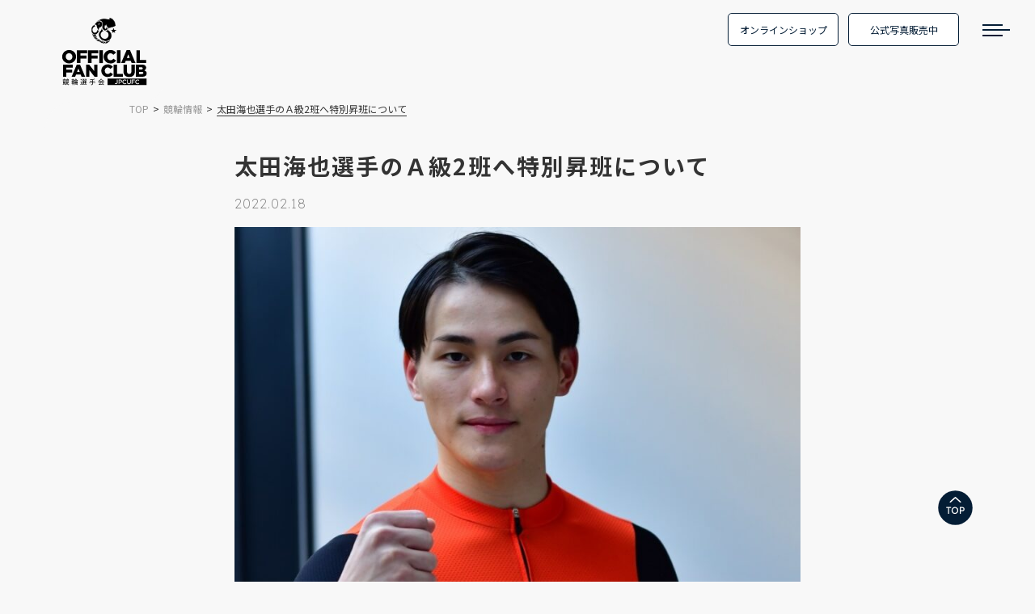

--- FILE ---
content_type: text/html; charset=UTF-8
request_url: https://keirincyclist-fc.jp/info/post-9826/
body_size: 7501
content:
<!DOCTYPE HTML>
<html lang="ja">
  
  <head prefix="og: http://ogp.me/ns# fb: http://ogp.me/ns/fb# article: http://ogp.me/ns/article#">
    <!-- Google Tag Manager -->
    <script>(function(w,d,s,l,i){w[l]=w[l]||[];w[l].push({'gtm.start': new Date().getTime(),event:'gtm.js'});var f=d.getElementsByTagName(s)[0], j=d.createElement(s),dl=l!='dataLayer'?'&l='+l:'';j.async=true;j.src= 'https://www.googletagmanager.com/gtm.js?id='+i+dl;f.parentNode.insertBefore(j,f); })(window,document,'script','dataLayer','GTM-PWT62SJP');</script>
    <!-- End Google Tag Manager -->
    <meta charset="UTF-8">
    <title>太田海也選手のＡ級2班へ特別昇班について</title>
    <meta name="viewport" content="width=device-width,initial-scale=1.0">

    <meta name='robots' content='max-image-preview:large' />
<meta name="keywords" content="" />
<meta name="description" content="太田海也選手（岡山・121期）は、2月17日・久留米競輪(FⅡ)で完全優勝を果たし、A級2班へ特別昇班いたしました。 今後の太田選手の活躍に..." />
<meta name="robots" content="index" />
<meta property="fb:admins" content="" />
<meta property="fb:app_id" content="" />
<meta property="og:title" content="太田海也選手のＡ級2班へ特別昇班について" />
<meta property="og:type" content="article" />
<meta property="og:description" content="太田海也選手（岡山・121期）は、2月17日・久留米競輪(FⅡ)で完全優勝を果たし、A級2班へ特別昇班いたしました。 今後の太田選手の活躍に..." />
<meta property="og:url" content="https://keirincyclist-fc.jp/info/post-9826/" />
<meta property="og:image" content="https://keirincyclist-fc.jp/wp/wp-content/uploads/2022/02/太田海也-2.jpg" />
<meta property="og:locale" content="ja_JP" />
<meta property="og:site_name" content="競輪選手会オフィシャルファンクラブ" />
<link href="https://plus.google.com/" rel="publisher" />
<link rel="alternate" type="application/rss+xml" title="競輪選手会オフィシャルファンクラブ &raquo; 太田海也選手のＡ級2班へ特別昇班について のコメントのフィード" href="https://keirincyclist-fc.jp/info/post-9826/feed/" />
<script type="text/javascript">
window._wpemojiSettings = {"baseUrl":"https:\/\/s.w.org\/images\/core\/emoji\/14.0.0\/72x72\/","ext":".png","svgUrl":"https:\/\/s.w.org\/images\/core\/emoji\/14.0.0\/svg\/","svgExt":".svg","source":{"concatemoji":"https:\/\/keirincyclist-fc.jp\/wp\/wp-includes\/js\/wp-emoji-release.min.js?ver=6.1.9"}};
/*! This file is auto-generated */
!function(e,a,t){var n,r,o,i=a.createElement("canvas"),p=i.getContext&&i.getContext("2d");function s(e,t){var a=String.fromCharCode,e=(p.clearRect(0,0,i.width,i.height),p.fillText(a.apply(this,e),0,0),i.toDataURL());return p.clearRect(0,0,i.width,i.height),p.fillText(a.apply(this,t),0,0),e===i.toDataURL()}function c(e){var t=a.createElement("script");t.src=e,t.defer=t.type="text/javascript",a.getElementsByTagName("head")[0].appendChild(t)}for(o=Array("flag","emoji"),t.supports={everything:!0,everythingExceptFlag:!0},r=0;r<o.length;r++)t.supports[o[r]]=function(e){if(p&&p.fillText)switch(p.textBaseline="top",p.font="600 32px Arial",e){case"flag":return s([127987,65039,8205,9895,65039],[127987,65039,8203,9895,65039])?!1:!s([55356,56826,55356,56819],[55356,56826,8203,55356,56819])&&!s([55356,57332,56128,56423,56128,56418,56128,56421,56128,56430,56128,56423,56128,56447],[55356,57332,8203,56128,56423,8203,56128,56418,8203,56128,56421,8203,56128,56430,8203,56128,56423,8203,56128,56447]);case"emoji":return!s([129777,127995,8205,129778,127999],[129777,127995,8203,129778,127999])}return!1}(o[r]),t.supports.everything=t.supports.everything&&t.supports[o[r]],"flag"!==o[r]&&(t.supports.everythingExceptFlag=t.supports.everythingExceptFlag&&t.supports[o[r]]);t.supports.everythingExceptFlag=t.supports.everythingExceptFlag&&!t.supports.flag,t.DOMReady=!1,t.readyCallback=function(){t.DOMReady=!0},t.supports.everything||(n=function(){t.readyCallback()},a.addEventListener?(a.addEventListener("DOMContentLoaded",n,!1),e.addEventListener("load",n,!1)):(e.attachEvent("onload",n),a.attachEvent("onreadystatechange",function(){"complete"===a.readyState&&t.readyCallback()})),(e=t.source||{}).concatemoji?c(e.concatemoji):e.wpemoji&&e.twemoji&&(c(e.twemoji),c(e.wpemoji)))}(window,document,window._wpemojiSettings);
</script>
<style type="text/css">
img.wp-smiley,
img.emoji {
	display: inline !important;
	border: none !important;
	box-shadow: none !important;
	height: 1em !important;
	width: 1em !important;
	margin: 0 0.07em !important;
	vertical-align: -0.1em !important;
	background: none !important;
	padding: 0 !important;
}
</style>
	<link rel='stylesheet' id='wp-block-library-css' href='https://keirincyclist-fc.jp/wp/wp-includes/css/dist/block-library/style.min.css?ver=6.1.9' type='text/css' media='all' />
<link rel='stylesheet' id='classic-theme-styles-css' href='https://keirincyclist-fc.jp/wp/wp-includes/css/classic-themes.min.css?ver=1' type='text/css' media='all' />
<style id='global-styles-inline-css' type='text/css'>
body{--wp--preset--color--black: #000000;--wp--preset--color--cyan-bluish-gray: #abb8c3;--wp--preset--color--white: #ffffff;--wp--preset--color--pale-pink: #f78da7;--wp--preset--color--vivid-red: #cf2e2e;--wp--preset--color--luminous-vivid-orange: #ff6900;--wp--preset--color--luminous-vivid-amber: #fcb900;--wp--preset--color--light-green-cyan: #7bdcb5;--wp--preset--color--vivid-green-cyan: #00d084;--wp--preset--color--pale-cyan-blue: #8ed1fc;--wp--preset--color--vivid-cyan-blue: #0693e3;--wp--preset--color--vivid-purple: #9b51e0;--wp--preset--gradient--vivid-cyan-blue-to-vivid-purple: linear-gradient(135deg,rgba(6,147,227,1) 0%,rgb(155,81,224) 100%);--wp--preset--gradient--light-green-cyan-to-vivid-green-cyan: linear-gradient(135deg,rgb(122,220,180) 0%,rgb(0,208,130) 100%);--wp--preset--gradient--luminous-vivid-amber-to-luminous-vivid-orange: linear-gradient(135deg,rgba(252,185,0,1) 0%,rgba(255,105,0,1) 100%);--wp--preset--gradient--luminous-vivid-orange-to-vivid-red: linear-gradient(135deg,rgba(255,105,0,1) 0%,rgb(207,46,46) 100%);--wp--preset--gradient--very-light-gray-to-cyan-bluish-gray: linear-gradient(135deg,rgb(238,238,238) 0%,rgb(169,184,195) 100%);--wp--preset--gradient--cool-to-warm-spectrum: linear-gradient(135deg,rgb(74,234,220) 0%,rgb(151,120,209) 20%,rgb(207,42,186) 40%,rgb(238,44,130) 60%,rgb(251,105,98) 80%,rgb(254,248,76) 100%);--wp--preset--gradient--blush-light-purple: linear-gradient(135deg,rgb(255,206,236) 0%,rgb(152,150,240) 100%);--wp--preset--gradient--blush-bordeaux: linear-gradient(135deg,rgb(254,205,165) 0%,rgb(254,45,45) 50%,rgb(107,0,62) 100%);--wp--preset--gradient--luminous-dusk: linear-gradient(135deg,rgb(255,203,112) 0%,rgb(199,81,192) 50%,rgb(65,88,208) 100%);--wp--preset--gradient--pale-ocean: linear-gradient(135deg,rgb(255,245,203) 0%,rgb(182,227,212) 50%,rgb(51,167,181) 100%);--wp--preset--gradient--electric-grass: linear-gradient(135deg,rgb(202,248,128) 0%,rgb(113,206,126) 100%);--wp--preset--gradient--midnight: linear-gradient(135deg,rgb(2,3,129) 0%,rgb(40,116,252) 100%);--wp--preset--duotone--dark-grayscale: url('#wp-duotone-dark-grayscale');--wp--preset--duotone--grayscale: url('#wp-duotone-grayscale');--wp--preset--duotone--purple-yellow: url('#wp-duotone-purple-yellow');--wp--preset--duotone--blue-red: url('#wp-duotone-blue-red');--wp--preset--duotone--midnight: url('#wp-duotone-midnight');--wp--preset--duotone--magenta-yellow: url('#wp-duotone-magenta-yellow');--wp--preset--duotone--purple-green: url('#wp-duotone-purple-green');--wp--preset--duotone--blue-orange: url('#wp-duotone-blue-orange');--wp--preset--font-size--small: 13px;--wp--preset--font-size--medium: 20px;--wp--preset--font-size--large: 36px;--wp--preset--font-size--x-large: 42px;--wp--preset--spacing--20: 0.44rem;--wp--preset--spacing--30: 0.67rem;--wp--preset--spacing--40: 1rem;--wp--preset--spacing--50: 1.5rem;--wp--preset--spacing--60: 2.25rem;--wp--preset--spacing--70: 3.38rem;--wp--preset--spacing--80: 5.06rem;}:where(.is-layout-flex){gap: 0.5em;}body .is-layout-flow > .alignleft{float: left;margin-inline-start: 0;margin-inline-end: 2em;}body .is-layout-flow > .alignright{float: right;margin-inline-start: 2em;margin-inline-end: 0;}body .is-layout-flow > .aligncenter{margin-left: auto !important;margin-right: auto !important;}body .is-layout-constrained > .alignleft{float: left;margin-inline-start: 0;margin-inline-end: 2em;}body .is-layout-constrained > .alignright{float: right;margin-inline-start: 2em;margin-inline-end: 0;}body .is-layout-constrained > .aligncenter{margin-left: auto !important;margin-right: auto !important;}body .is-layout-constrained > :where(:not(.alignleft):not(.alignright):not(.alignfull)){max-width: var(--wp--style--global--content-size);margin-left: auto !important;margin-right: auto !important;}body .is-layout-constrained > .alignwide{max-width: var(--wp--style--global--wide-size);}body .is-layout-flex{display: flex;}body .is-layout-flex{flex-wrap: wrap;align-items: center;}body .is-layout-flex > *{margin: 0;}:where(.wp-block-columns.is-layout-flex){gap: 2em;}.has-black-color{color: var(--wp--preset--color--black) !important;}.has-cyan-bluish-gray-color{color: var(--wp--preset--color--cyan-bluish-gray) !important;}.has-white-color{color: var(--wp--preset--color--white) !important;}.has-pale-pink-color{color: var(--wp--preset--color--pale-pink) !important;}.has-vivid-red-color{color: var(--wp--preset--color--vivid-red) !important;}.has-luminous-vivid-orange-color{color: var(--wp--preset--color--luminous-vivid-orange) !important;}.has-luminous-vivid-amber-color{color: var(--wp--preset--color--luminous-vivid-amber) !important;}.has-light-green-cyan-color{color: var(--wp--preset--color--light-green-cyan) !important;}.has-vivid-green-cyan-color{color: var(--wp--preset--color--vivid-green-cyan) !important;}.has-pale-cyan-blue-color{color: var(--wp--preset--color--pale-cyan-blue) !important;}.has-vivid-cyan-blue-color{color: var(--wp--preset--color--vivid-cyan-blue) !important;}.has-vivid-purple-color{color: var(--wp--preset--color--vivid-purple) !important;}.has-black-background-color{background-color: var(--wp--preset--color--black) !important;}.has-cyan-bluish-gray-background-color{background-color: var(--wp--preset--color--cyan-bluish-gray) !important;}.has-white-background-color{background-color: var(--wp--preset--color--white) !important;}.has-pale-pink-background-color{background-color: var(--wp--preset--color--pale-pink) !important;}.has-vivid-red-background-color{background-color: var(--wp--preset--color--vivid-red) !important;}.has-luminous-vivid-orange-background-color{background-color: var(--wp--preset--color--luminous-vivid-orange) !important;}.has-luminous-vivid-amber-background-color{background-color: var(--wp--preset--color--luminous-vivid-amber) !important;}.has-light-green-cyan-background-color{background-color: var(--wp--preset--color--light-green-cyan) !important;}.has-vivid-green-cyan-background-color{background-color: var(--wp--preset--color--vivid-green-cyan) !important;}.has-pale-cyan-blue-background-color{background-color: var(--wp--preset--color--pale-cyan-blue) !important;}.has-vivid-cyan-blue-background-color{background-color: var(--wp--preset--color--vivid-cyan-blue) !important;}.has-vivid-purple-background-color{background-color: var(--wp--preset--color--vivid-purple) !important;}.has-black-border-color{border-color: var(--wp--preset--color--black) !important;}.has-cyan-bluish-gray-border-color{border-color: var(--wp--preset--color--cyan-bluish-gray) !important;}.has-white-border-color{border-color: var(--wp--preset--color--white) !important;}.has-pale-pink-border-color{border-color: var(--wp--preset--color--pale-pink) !important;}.has-vivid-red-border-color{border-color: var(--wp--preset--color--vivid-red) !important;}.has-luminous-vivid-orange-border-color{border-color: var(--wp--preset--color--luminous-vivid-orange) !important;}.has-luminous-vivid-amber-border-color{border-color: var(--wp--preset--color--luminous-vivid-amber) !important;}.has-light-green-cyan-border-color{border-color: var(--wp--preset--color--light-green-cyan) !important;}.has-vivid-green-cyan-border-color{border-color: var(--wp--preset--color--vivid-green-cyan) !important;}.has-pale-cyan-blue-border-color{border-color: var(--wp--preset--color--pale-cyan-blue) !important;}.has-vivid-cyan-blue-border-color{border-color: var(--wp--preset--color--vivid-cyan-blue) !important;}.has-vivid-purple-border-color{border-color: var(--wp--preset--color--vivid-purple) !important;}.has-vivid-cyan-blue-to-vivid-purple-gradient-background{background: var(--wp--preset--gradient--vivid-cyan-blue-to-vivid-purple) !important;}.has-light-green-cyan-to-vivid-green-cyan-gradient-background{background: var(--wp--preset--gradient--light-green-cyan-to-vivid-green-cyan) !important;}.has-luminous-vivid-amber-to-luminous-vivid-orange-gradient-background{background: var(--wp--preset--gradient--luminous-vivid-amber-to-luminous-vivid-orange) !important;}.has-luminous-vivid-orange-to-vivid-red-gradient-background{background: var(--wp--preset--gradient--luminous-vivid-orange-to-vivid-red) !important;}.has-very-light-gray-to-cyan-bluish-gray-gradient-background{background: var(--wp--preset--gradient--very-light-gray-to-cyan-bluish-gray) !important;}.has-cool-to-warm-spectrum-gradient-background{background: var(--wp--preset--gradient--cool-to-warm-spectrum) !important;}.has-blush-light-purple-gradient-background{background: var(--wp--preset--gradient--blush-light-purple) !important;}.has-blush-bordeaux-gradient-background{background: var(--wp--preset--gradient--blush-bordeaux) !important;}.has-luminous-dusk-gradient-background{background: var(--wp--preset--gradient--luminous-dusk) !important;}.has-pale-ocean-gradient-background{background: var(--wp--preset--gradient--pale-ocean) !important;}.has-electric-grass-gradient-background{background: var(--wp--preset--gradient--electric-grass) !important;}.has-midnight-gradient-background{background: var(--wp--preset--gradient--midnight) !important;}.has-small-font-size{font-size: var(--wp--preset--font-size--small) !important;}.has-medium-font-size{font-size: var(--wp--preset--font-size--medium) !important;}.has-large-font-size{font-size: var(--wp--preset--font-size--large) !important;}.has-x-large-font-size{font-size: var(--wp--preset--font-size--x-large) !important;}
.wp-block-navigation a:where(:not(.wp-element-button)){color: inherit;}
:where(.wp-block-columns.is-layout-flex){gap: 2em;}
.wp-block-pullquote{font-size: 1.5em;line-height: 1.6;}
</style>
<link rel='stylesheet' id='contact-form-7-css' href='https://keirincyclist-fc.jp/wp/wp-content/plugins/contact-form-7/includes/css/styles.css?ver=5.6' type='text/css' media='all' />
<link rel='stylesheet' id='contact-form-7-confirm-css' href='https://keirincyclist-fc.jp/wp/wp-content/plugins/contact-form-7-add-confirm/includes/css/styles.css?ver=5.1' type='text/css' media='all' />
<script type='text/javascript' src='https://keirincyclist-fc.jp/wp/wp-includes/js/jquery/jquery.min.js?ver=3.6.1' id='jquery-core-js'></script>
<script type='text/javascript' src='https://keirincyclist-fc.jp/wp/wp-includes/js/jquery/jquery-migrate.min.js?ver=3.3.2' id='jquery-migrate-js'></script>
<link rel="https://api.w.org/" href="https://keirincyclist-fc.jp/wp-json/" /><link rel="alternate" type="application/json" href="https://keirincyclist-fc.jp/wp-json/wp/v2/posts/9826" /><link rel="EditURI" type="application/rsd+xml" title="RSD" href="https://keirincyclist-fc.jp/wp/xmlrpc.php?rsd" />
<link rel="wlwmanifest" type="application/wlwmanifest+xml" href="https://keirincyclist-fc.jp/wp/wp-includes/wlwmanifest.xml" />
<meta name="generator" content="WordPress 6.1.9" />
<link rel="canonical" href="https://keirincyclist-fc.jp/info/post-9826/" />
<link rel='shortlink' href='https://keirincyclist-fc.jp/?p=9826' />
<link rel="alternate" type="application/json+oembed" href="https://keirincyclist-fc.jp/wp-json/oembed/1.0/embed?url=https%3A%2F%2Fkeirincyclist-fc.jp%2Finfo%2Fpost-9826%2F" />
<link rel="alternate" type="text/xml+oembed" href="https://keirincyclist-fc.jp/wp-json/oembed/1.0/embed?url=https%3A%2F%2Fkeirincyclist-fc.jp%2Finfo%2Fpost-9826%2F&#038;format=xml" />
<script type="application/ld+json">{'@context' : 'http://schema.org',
        '@type' : 'Article',
        'name' : '太田海也選手のＡ級2班へ特別昇班について',
        'author' : {
          '@type' : 'Person',
          'name' : 'keirinadmin'
        },
        'datePublished' : '2022-2-18',
        'image' : 'https://keirincyclist-fc.jp/wp/wp-content/uploads/2022/02/太田海也-2.jpg',
        'articleSection' : '太田海也選手（岡山・121期）は、2月17日・久留米競輪(FⅡ)で完全優勝を果たし、A級2班へ特別昇班いたしました。 今後の太田選手の活躍に...',
        'articleBody' : '<!-- wp:paragraph -->
<p>太田海也選手（岡山・121期）は、2月17日・久留米競輪(FⅡ)で完全優勝を果たし、A級2班へ特別昇班いたしました。</p>
<!-- /wp:paragraph -->

<!-- wp:paragraph -->
<p>今後の太田選手の活躍にご期待ください！</p>
<!-- /wp:paragraph -->',
        'url' : 'https://keirincyclist-fc.jp/info/post-9826/',
        'publisher' : {
          '@type' : 'Organization',
          'name' : '競輪選手会オフィシャルファンクラブ'
        }}</script><link rel="icon" href="https://keirincyclist-fc.jp/wp/wp-content/uploads/2022/11/cropped-logo@2x-32x32.png" sizes="32x32" />
<link rel="icon" href="https://keirincyclist-fc.jp/wp/wp-content/uploads/2022/11/cropped-logo@2x-192x192.png" sizes="192x192" />
<link rel="apple-touch-icon" href="https://keirincyclist-fc.jp/wp/wp-content/uploads/2022/11/cropped-logo@2x-180x180.png" />
<meta name="msapplication-TileImage" content="https://keirincyclist-fc.jp/wp/wp-content/uploads/2022/11/cropped-logo@2x-270x270.png" />

    <link rel="preconnect" href="https://fonts.googleapis.com">
    <link rel="preconnect" href="https://fonts.gstatic.com" crossorigin>
    <link href="https://fonts.googleapis.com/css2?family=Lexend+Deca:wght@100..900&family=Noto+Sans+JP:wght@100..900&family=Noto+Serif+JP:wght@200..900&display=swap" rel="stylesheet">

    <link type="text/css" rel="stylesheet" href="https://keirincyclist-fc.jp/wp/wp-content/themes/keirinfc_v2/assets/css/style.css?202506171700" media="all">
    <link type="text/css" rel="stylesheet" href="https://keirincyclist-fc.jp/wp/wp-content/themes/keirinfc_v2/lib/fonts/font-awesome-4.5.0/css/font-awesome.min.css" media="all" />

  </head>

  <body id="#top" class="post-template-default single single-post postid-9826 single-format-standard " itemschope="itemscope" itemtype="http://schema.org/WebPage">

    <!-- Google Tag Manager (noscript) -->
    <noscript><iframe src="https://www.googletagmanager.com/ns.html?id=GTM-PWT62SJP" height="0" width="0" style="display:none;visibility:hidden"></iframe></noscript>
    <!-- End Google Tag Manager (noscript) -->

    <header class="headBlock topHead">
      <section class="headWrap">
        <section class="logoWrap">
                    <div class="mainLogo">
            <a href="https://keirincyclist-fc.jp">
              <img src="https://keirincyclist-fc.jp/wp/wp-content/themes/keirinfc_v2/assets/image/logo_w.svg" alt="競輪選手会 オフィシャルファンクラブ" width="212" height="168">
            </a>
          </div>
                  </section>
        <ul class="headNav">
          <li><a href="https://keirin-mall.stores.jp/" target="_blank">オンラインショップ</a></li>
          <li><a href="https://www.photoreco.com/keirin-fc" target="_blank">公式写真販売中</a></li>
        </ul>
        <div class="menuTrigger"><span></span><span></span><span></span></div>
      </section>
    </header>

    <section class="headBlock fixHead">
      <section class="headWrap">
                <div class="mainLogo">
          <a href="https://keirincyclist-fc.jp">
            <img src="https://keirincyclist-fc.jp/wp/wp-content/themes/keirinfc_v2/assets/image/logo.svg" alt="競輪選手会 オフィシャルファンクラブ" width="390" height="116">
          </a>
        </div>
                <ul class="headNav">
          <li><a href="https://keirin-mall.stores.jp/" target="_blank">オンラインショップ</a></li>
          <li><a href="https://www.photoreco.com/keirin-fc" target="_blank">公式写真販売中</a></li>
        </ul>
        <div class="menuTrigger"><span></span><span></span><span></span></div>
      </section>
    </section>
    
    <section class="sideMenu">
      
      <div class="sideClose">
        <img src="https://keirincyclist-fc.jp/wp/wp-content/themes/keirinfc_v2/assets/image/close.svg" alt="Close" width="92" height="92">
      </div>
      
      <section class="metaBlock">
        <div class="mainLogo">
          <a href="https://keirincyclist-fc.jp">
            <img src="https://keirincyclist-fc.jp/wp/wp-content/themes/keirinfc_v2/assets/image/logo.svg" alt="競輪選手会 オフィシャルファンクラブ" width="390" height="116">
          </a>
        </div>
        <ul class="headNav">
          <li><a href="https://keirin-mall.stores.jp/" target="_blank">オンラインショップ</a></li>
          <li><a href="https://www.photoreco.com/keirin-fc" target="_blank">公式写真販売中</a></li>
        </ul>
      </section>
      
      <section class="menuBlock">
        <div class="box">
          <h2>NEWS</h2>
          <ul>
            <li><a href="https://keirincyclist-fc.jp/fc/" class="textArrow">ファンクラブからのお知らせ</a></li>
            <li><a href="https://keirincyclist-fc.jp/info/" class="textArrow">競輪情報</a></li>
            <li><a href="https://keirincyclist-fc.jp/kyougi-news/" class="textArrow">自転車競技ニュース</a></li>
            <li><a href="https://keirincyclist-fc.jp/shibu/" class="textArrow">支部便り</a></li>
          </ul>
        </div>
        
        <div class="box">
          <h2>THE ROOKIES</h2>
          <ul>
            <li><a href="https://jpcu.sportimagebank.com/rookies.html" target="_blank" class="textArrow">127期・128期新人選手特集</a></li>
          </ul>
        </div>
      </section>
      
      <div class="btn"><a href="https://keirincyclist-fc.jp/member/">会員登録</a></div>
      
      <ul class="sns">
        <li>
          <a href="https://x.com/jpcufc?s=21&t=c1W4OSYOr4wlYSTh7SVC4g" target="_blank">
            <figure>
              <img src="https://keirincyclist-fc.jp/wp/wp-content/themes/keirinfc_v2/assets/image/x_logo_w.svg" alt="X" width="1200" height="1277">
            </figure>
            競輪選手会オフィシャルファンクラブ
          </a>
        </li>
        <li>
          <a href="https://x.com/keirin_jpcu?s=21&t=c1W4OSYOr4wlYSTh7SVC4g" target="_blank">
            <figure>
              <img src="https://keirincyclist-fc.jp/wp/wp-content/themes/keirinfc_v2/assets/image/x_logo_w.svg" alt="X" width="1200" height="1277">
            </figure>
            競輪選手会
          </a>
        </li>
      </ul>
      
      <ul class="other">
        <li><a href="https://keirincyclist-fc.jp/operator/">運営者概要</a></li>
        <li><a href="https://keirincyclist-fc.jp/privacy-policy/">プライバシーポリシー</a></li>
      </ul>
    </section>

<main role="main" class="mainContents singlePage">
    <section class="pageContents">
        <section class="pageWidth">

            <ol class="breadcrumb clearfix"><li itemscope="itemscope" itemtype="http://data-vocabulary.org/Breadcrumb"><a href="https://keirincyclist-fc.jp" itemprop="url"><span itemprop="title">TOP</span></a></li><li itemscope="itemscope" itemtype="http://data-vocabulary.org/Breadcrumb"><a href="https://keirincyclist-fc.jp/./info/" itemprop="url"><span itemprop="title">競輪情報</span></a></li><li>太田海也選手のＡ級2班へ特別昇班について</li></ol>            
            <section class="singlePost">
                
                                <article id="post-9826" class="post-9826 post type-post status-publish format-standard has-post-thumbnail hentry category-info" itemscope="itemscope" itemtype="http://schema.org/BlogPosting">

                    <header class="post-header">
                        <h1 class="post-title" itemprop="headline">太田海也選手のＡ級2班へ特別昇班について</h1>
                        <time itemprop="datePublished" datetime="2022-02-18T13:12:38+09:00">2022.02.18</time>
                    </header>
                    
                                        <div class="postThumbnail">
                        <img width="800" height="767" src="https://keirincyclist-fc.jp/wp/wp-content/uploads/2022/02/太田海也-2-800x767.jpg" class="attachment-post-thumbnail-full size-post-thumbnail-full wp-post-image" alt="" decoding="async" loading="lazy" srcset="https://keirincyclist-fc.jp/wp/wp-content/uploads/2022/02/太田海也-2-800x767.jpg 800w, https://keirincyclist-fc.jp/wp/wp-content/uploads/2022/02/太田海也-2-150x144.jpg 150w, https://keirincyclist-fc.jp/wp/wp-content/uploads/2022/02/太田海也-2-300x288.jpg 300w, https://keirincyclist-fc.jp/wp/wp-content/uploads/2022/02/太田海也-2-768x736.jpg 768w, https://keirincyclist-fc.jp/wp/wp-content/uploads/2022/02/太田海也-2.jpg 986w" sizes="(max-width: 800px) 100vw, 800px" />                    </div>
                    
                    <section class="postContent" itemprop="text">
                        
<p>太田海也選手（岡山・121期）は、2月17日・久留米競輪(FⅡ)で完全優勝を果たし、A級2班へ特別昇班いたしました。</p>



<p>今後の太田選手の活躍にご期待ください！</p>
                    </section>
                </article>
                                
            </section>
            
            <div class="btnBack">
                <a href="../">一覧に戻る</a>
            </div>
            
        </section>
    </section>
</main>

<aside class="footBnr">
  <a href="https://keirincyclist-fc.jp/member/">
    <picture>
      <source type="image/webp" width="1600" height="400" srcset="https://keirincyclist-fc.jp/wp/wp-content/themes/keirinfc_v2/assets/img/bnr05.webp" />
      <img src="https://keirincyclist-fc.jp/wp/wp-content/themes/keirinfc_v2/assets/img/bnr05.png" alt="会員募集" width="1600" height="400">
    </picture>
  </a>
</aside>

<a href="#" class="toTop">
  <img src="https://keirincyclist-fc.jp/wp/wp-content/themes/keirinfc_v2/assets/image/totop.svg" alt="PAGE TOP" width="86" height="86">
</a>

<footer class="footer">
  <section class="footAside">
    <ul class="fBnr">
      <li>
        <a href="https://x.com/jpcufc?s=21&t=c1W4OSYOr4wlYSTh7SVC4g" target="_blank">
          <figure>
            <img src="https://keirincyclist-fc.jp/wp/wp-content/themes/keirinfc_v2/assets/image/x_logo_w.svg" alt="X" width="1200" height="1277">
          </figure>
          競輪選手会<br />オフィシャルファンクラブ
        </a>
      </li>
      <li>
        <a href="https://x.com/keirin_jpcu?s=21&t=c1W4OSYOr4wlYSTh7SVC4g" target="_blank">
          <figure>
            <img src="https://keirincyclist-fc.jp/wp/wp-content/themes/keirinfc_v2/assets/image/x_logo_w.svg" alt="X" width="1200" height="1277">
          </figure>
          競輪選手会
        </a>
      </li>
    </ul>
    <nav class="fNav">
      <ul>
        <li><a href="https://keirincyclist-fc.jp/operator/">運営者概要</a></li>
        <li><a href="https://keirincyclist-fc.jp/privacy-policy/">プライバシーポリシー</a></li>
      </ul>
    </nav>
  </section>
  <p class="copy">© keirincyclist-fc. All rights reserved.</p>
</footer>
  <script src="https://apis.google.com/js/platform.js" async defer>
    {lang: 'ja'}
  </script><script type='text/javascript' src='https://keirincyclist-fc.jp/wp/wp-includes/js/dist/vendor/regenerator-runtime.min.js?ver=0.13.9' id='regenerator-runtime-js'></script>
<script type='text/javascript' src='https://keirincyclist-fc.jp/wp/wp-includes/js/dist/vendor/wp-polyfill.min.js?ver=3.15.0' id='wp-polyfill-js'></script>
<script type='text/javascript' id='contact-form-7-js-extra'>
/* <![CDATA[ */
var wpcf7 = {"api":{"root":"https:\/\/keirincyclist-fc.jp\/wp-json\/","namespace":"contact-form-7\/v1"}};
/* ]]> */
</script>
<script type='text/javascript' src='https://keirincyclist-fc.jp/wp/wp-content/plugins/contact-form-7/includes/js/index.js?ver=5.6' id='contact-form-7-js'></script>
<script type='text/javascript' src='https://keirincyclist-fc.jp/wp/wp-includes/js/jquery/jquery.form.min.js?ver=4.3.0' id='jquery-form-js'></script>
<script type='text/javascript' src='https://keirincyclist-fc.jp/wp/wp-content/plugins/contact-form-7-add-confirm/includes/js/scripts.js?ver=5.1' id='contact-form-7-confirm-js'></script>
<script type='text/javascript' src='https://keirincyclist-fc.jp/wp/wp-content/plugins/page-links-to/dist/new-tab.js?ver=3.3.6' id='page-links-to-js'></script>

<script src="https://code.jquery.com/jquery-3.2.1.min.js"></script>
<script type="text/javascript" src="https://keirincyclist-fc.jp/wp/wp-content/themes/keirinfc_v2/assets/js/modernizr-custom.js"></script>
<script type="text/javascript" src="https://keirincyclist-fc.jp/wp/wp-content/themes/keirinfc_v2/assets/js/common.js"></script>

</body>
</html>

--- FILE ---
content_type: text/css
request_url: https://keirincyclist-fc.jp/wp/wp-content/themes/keirinfc_v2/assets/css/style.css?202506171700
body_size: 18892
content:
@charset "UTF-8";
/* CSS Document */

/* =========================================================
    Reset
========================================================= */

/*! sanitize.css | CC0 Public Domain | github.com/jonathantneal/sanitize.css */
html, body, div, span, object, iframe, h1, h2, h3, h4, h5, h6, p, blockquote, pre, abbr, address, cite, code, del, dfn, em, img, ins, kbd, q, samp, small, strong, sub, sup, var, b, i, dl, dt, dd, ol, ul, li, fieldset, form, label, legend, table, caption, tbody, tfoot, thead, tr, th, td, article, aside, canvas, details, figcaption, figure, footer, header, hgroup, menu, nav, section, summary, time, mark, audio, video {margin:0;padding:0;border:0;outline:0;font-size:100%;vertical-align:baseline;background:transparent;font-weight: normal;list-style-type:none;}
body {line-height:1}
pre,textarea{overflow:auto}
[hidden],audio:not([controls]),template{display:none}
details,main,summary{display:block}
input[type=number]{width:auto}
input[type=search]{-webkit-appearance:textfield}
input[type=search]::-webkit-search-cancel-button,input[type=search]::-webkit-search-decoration{-webkit-appearance:none}
progress{display:inline-block}
small{font-size:75%}
textarea{resize:vertical}
[unselectable]{-webkit-user-select:none;-moz-user-select:none;-ms-user-select:none;user-select:none}
*,::after,::before{box-sizing:inherit;border-style:solid;border-width:0}
*{font-size:inherit;line-height:inherit;margin:0;padding:0}
::after,::before{text-decoration:inherit;vertical-align:inherit}
a{text-decoration:none}
audio,canvas,iframe,img,svg,video{vertical-align:middle}
button,input,textarea{background-color:transparent;color:inherit;font-family:inherit;font-style:inherit;font-weight:inherit;min-height:1.5em}
code,kbd,pre,samp{font-family:monospace,monospace}
nav ol,nav ul{list-style:none}
table{border-collapse:collapse;border-spacing:0}
::-moz-selection{background-color:#B3D4FC;text-shadow:none}
::selection{background-color:#B3D4FC;text-shadow:none}
@media screen{[hidden~=screen]{display:inherit}
    [hidden~=screen]:not(:active):not(:focus):not(:target){clip:rect(0 0 0 0)!important;position:absolute!important}
}
/* =========================================================
    Common
========================================================= */
* {
  box-sizing: border-box;
}
html {
  font-size: 62.5%;
  height: 100%;
}
body {
  color: #333;
  font-family: 'Noto Sans JP', sans-serif;
  font-size: 1.4rem;
  max-height: 999999px;
  line-height: 1.6;
  -webkit-text-size-adjust: 100%;
  height: 100%;
  background: #f8f8f8;
}
a {
  color: #041d35;
  text-decoration: none;
  transition: all .25s ease-in;
}
a:hover {
  opacity: 0.6;
}
a:focus {
  outline: none;
}
img {
  max-width: 100%;
  height: auto;
}
input, button, select, textarea {
  border: none;
  border-radius: 0;
}
.spOnly {
  display: none;
}
b,
strong,
.bold {
  font-weight: bold;
}
.text-right{
  text-align: right;
}
.text-small{
  font-size: 85% !important;
  color: #999;
}
.cf:after {
  content: "";
  clear: both;
  display: block;
}
.blankIcon::after {
  background: url('data:image/svg+xml;charset=utf8,%3C%3Fxml%20version%3D%221.0%22%20encoding%3D%22utf-8%22%3F%3E%3Csvg%20version%3D%221.1%22%20id%3D%22%E3%83%AC%E3%82%A4%E3%83%A4%E3%83%BC_1%22%20xmlns%3D%22http%3A%2F%2Fwww.w3.org%2F2000%2Fsvg%22%20x%3D%220px%22%20y%3D%220px%22%20viewBox%3D%220%200%2026%2026%22%20style%3D%22enable-background%3Anew%200%200%2026%2026%3B%22%20xml%3Aspace%3D%22preserve%22%3E%3Cstyle%20type%3D%22text%2Fcss%22%3E%20.st0%7Bfill%3A%23FFFFFF%3B%7D%3C%2Fstyle%3E%3Cpath%20class%3D%22st0%22%20d%3D%22M24%2C12c-0.6%2C0-1-0.4-1-1V3h-8c-0.6%2C0-1-0.4-1-1s0.4-1%2C1-1h9c0.6%2C0%2C1%2C0.4%2C1%2C1v9C25%2C11.6%2C24.6%2C12%2C24%2C12z%22%2F%3E%3Cpath%20class%3D%22st0%22%20d%3D%22M20%2C25H2c-0.6%2C0-1-0.4-1-1V6c0-0.6%2C0.4-1%2C1-1h8c0.6%2C0%2C1%2C0.4%2C1%2C1s-0.4%2C1-1%2C1H3v16h16v-7c0-0.6%2C0.4-1%2C1-1%20s1%2C0.4%2C1%2C1v8C21%2C24.6%2C20.6%2C25%2C20%2C25z%22%2F%3E%3Cpath%20class%3D%22st0%22%20d%3D%22M12%2C15c-0.3%2C0-0.5-0.1-0.7-0.3c-0.4-0.4-0.4-1%2C0-1.4l11-11c0.4-0.4%2C1-0.4%2C1.4%2C0s0.4%2C1%2C0%2C1.4l-11%2C11%20C12.5%2C14.9%2C12.3%2C15%2C12%2C15z%22%2F%3E%3C%2Fsvg%3E') no-repeat;
  background-size: contain;
}
@media only screen and (max-width:749px) {
  .spOnly {
    display: block;
  }
  .pcOnly {
    display: none;
  }
}
/* =========================================================
  Header
========================================================= */
.header {
  padding: 0 2% 0 2.5%;
  width: 100%;
  height: 70px;
  position: fixed;
  top: 0;
  background: #fff;
  z-index: 999;
}
.headerContents {
  display: flex;
  justify-content: space-between;
  align-items: center;
  height: 70px;
}
.header .headItem {
  max-width: 126px;
}
.header nav ul {
  display: flex;
  align-items: center;
}
.header nav li {
  margin-left: 20px;
}
.header nav li a {
  font-size: 1.2rem;
  font-weight: 500;
}
.header nav .photo {
  position: relative;
  max-width: 125px;
}
.header nav .photo .off {
  position: relative;
  z-index: 2;
  transition: all .25s ease-in;
}
.header nav .photo a {
  opacity: 1;
}
.header nav .photo a:hover .off {
  opacity: 0;
}
.header nav .photo .on {
  position: absolute;
  z-index: 1;
  left: 0;
  top: 0;
}
.header nav .goods a {
  background: #cb6;
  color: #fff;
  border-radius: 100px;
  width: 200px;
  height: 40px;
  display: flex;
  justify-content: center;
  align-items: center;
  padding-left: 24px;
}
.header nav .goods a::after {
  content: "";
  width: 13px;
  height: 13px;
  display: inline-block;
  margin-left: 15px;
}
.header nav .spNav {
  display: none;
}
.mvSlide {
  margin-top: 70px;
}
@media only screen and (max-width: 749px) {
  .header {
    padding: 0;
    width: 100%;
    height: auto;
    position: relative;
    background: none;
  }
  .menuTrigger {
    position: fixed;
    width: 10.66vw;
    height: 10.66vw;
    border-radius: 50%;
    top: 3.8vw;
    right: 3.4%;
    background: #fff;
    box-shadow: 0px 0px 18px 2px rgba(0, 0, 0, 0.2);
  }
  .home .menuTrigger {
    top: 2vw;
  }
  .menuTrigger span {
    display: block;
    width: 5.33vw;
    height: 1px;
    background: #333;
    position: absolute;
    left: 0;
    right: 0;
    margin: auto;
  }
  .menuTrigger span:nth-of-type(1) {
    top: 38%;
  }
  .menuTrigger span:nth-of-type(2) {
    bottom: 40%;
  }
  .headerContents {
    height: 0;
    display: block;
    position: fixed;
    top: 0;
    width: 100%;
    overflow-x: auto;
    background: #333;
    transition: all .3s ease-in;
  }
  .headerContents.menuOpen {
    height: 100%;
  }
  .header .headItem {
    max-width: none;
    width: 100%;
    padding: 1.5% 0 2%;
    position: relative;
    display: flex;
    align-items: center;
    justify-content: center;
    border-bottom: 1px solid #555;
  }
  .header .logoOnly {
    position: absolute;
    left: 3%;
    width: 7%;
  }
  .header .mainLogo {
    width: 23.5%;
  }
  .header .menuClose {
    position: absolute;
    right: 0;
    width: 15%;
    height: 100%;
  }
  .header .menuClose span {
    display: block;
    width: 6.33vw;
    height: 1px;
    background: #fff;
    position: absolute;
    left: 0;
    right: 0;
    margin: auto;
  }
  .header .menuClose span:nth-of-type(1) {
    top: 48%;
    transform: rotate(45deg);
  }
  .header .menuClose span:nth-of-type(2) {
    top: 48%;
    transform: rotate(-45deg);
  }
  .header nav ul {
    display: block;
    text-align: center;
    padding: 23% 0 0;
  }
  .header nav li {
    margin: 0 0 10.4%;
  }
  .header nav li a {
    font-size: 3.2vw;
    font-weight: bold;
    color: #fff;
  }
  .header nav .photo {
    max-width: 33.4%;
    margin: 0 auto;
  }
  .header nav .goods a {
    width: 53%;
    height: auto;
    padding: 3% 0;
    margin: 18% auto 0;
    position: relative;
  }
  .header nav .goods a::after {
    width: 3.2vw;
    height: 3.2vw;
    margin-left: 0;
    position: absolute;
    right: 6%;
  }
  .header nav .spNav {
    display: flex;
    justify-content: center;
    padding: 8% 0 18%;
  }
  .header nav .spNav li {
    margin: 0 5vw;
  }
  .header nav .spNav li a {
    font-size: 2.93vw;
  }
  .mvSlide {
    margin-top: 0;
  }
}
/* =========================================================
  New Header
========================================================= */
.headBlock {
  padding: 0 0 0 5.9%;
  position: relative;
  z-index: 2;
  background: #f8f8f8;
  width: 100%;
}
.headBlock.topHead {
  height: 75px;
  padding: 16px 0 0 5.9%;
}
.headBlock.fixHead {
  height: 60px;
  position: fixed;
  top: -80px;
  left: 0;
  transition: all 0.3s ease-in-out;
  visibility: hidden;
  display: flex;
  align-items: center;
  justify-content: space-between;
  z-index: 99;
}
.headBlock.fixHead::after {
  content: "";
  width: 100%;
  height: 21px;
  position: absolute;
  left: 0;
  top: 60px;
  background: url(../image/shadow.png) repeat-x;
  background-size: contain;
}
.headBlock.fixHead.isShow {
  top: 0;
  visibility: visible;
}
.headBlock .headWrap {
  display: flex;
  justify-content: space-between;
  width: 100%;
}
.headBlock.fixHead .headWrap {
  align-items: center;
}
.headBlock .logoWrap {
  position: relative;
}
.headBlock.topHead .logoWrap::after {
  content: "";
  width: 400%;
  height: 94px;
  background: #f8f8f8;
  border-radius: 0 0 25px 0;
  position: absolute;
  left: -281%;
  bottom: -20px;
}
.headBlock .mainLogo {
  max-width: 106px;
  margin-top: 6px;
  position: relative;
}
.headBlock.fixHead .mainLogo {
  margin-top: 0;
}
.headBlock .mainLogo a {
  display: block;
  position: relative;
  z-index: 3;
}
.headBlock.topHead .mainLogo::before,
.headBlock.topHead .mainLogo::after {
  content: "";
  position: absolute;
  z-index: 1;
}
.headBlock.topHead .mainLogo::before {
  width: 18px;
  height: 18px;
  bottom: 13px;
  left: calc(5.9% + 106px + 13%);
  background: url('data:image/svg+xml;charset=utf8,%3C%3Fxml%20version%3D%221.0%22%20encoding%3D%22UTF-8%22%3F%3E%3Csvg%20id%3D%22_%E3%83%AC%E3%82%A4%E3%83%A4%E3%83%BC_1%22%20data-name%3D%22%E3%83%AC%E3%82%A4%E3%83%A4%E3%83%BC_1%22%20xmlns%3D%22http%3A%2F%2Fwww.w3.org%2F2000%2Fsvg%22%20version%3D%221.1%22%20viewBox%3D%220%200%2036%2036%22%3E%20%3Cdefs%3E%20%3Cstyle%3E%20.st0%20%7B%20fill%3A%20%23f8f8f8%3B%20%7D%20%3C%2Fstyle%3E%20%3C%2Fdefs%3E%20%3Cpath%20class%3D%22st0%22%20d%3D%22M35.2%2C0h0S0%2C0%2C0%2C0v34.9c0%2C0%2C0%2C.2%2C0%2C.2h0C0%2C15.7%2C15.7%2C0%2C35.2%2C0Z%22%2F%3E%3C%2Fsvg%3E') no-repeat;
  background-size: contain;
}
.headBlock.topHead .mainLogo::after {
  width: 842px;
  height: 700px;
  background: url('data:image/svg+xml;charset=utf8,%3C%3Fxml%20version%3D%221.0%22%20encoding%3D%22UTF-8%22%3F%3E%3Csvg%20id%3D%22_%E3%83%AC%E3%82%A4%E3%83%A4%E3%83%BC_1%22%20data-name%3D%22%E3%83%AC%E3%82%A4%E3%83%A4%E3%83%BC_1%22%20xmlns%3D%22http%3A%2F%2Fwww.w3.org%2F2000%2Fsvg%22%20version%3D%221.1%22%20viewBox%3D%220%200%20842%20700%22%3E%20%3Cdefs%3E%20%3Cstyle%3E%20.st0%20%7B%20fill%3A%20%23f8f8f8%3B%20%7D%20%3C%2Fstyle%3E%20%3C%2Fdefs%3E%20%3Cpath%20class%3D%22st0%22%20d%3D%22M806.8%2C0H0v700h806.8V34.9c0%2C0%2C0%2C.2%2C0%2C.2h0C806.8%2C15.7%2C822.6%2C0%2C842%2C0h0s-35.2%2C0-35.2%2C0Z%22%2F%3E%3C%2Fsvg%3E') no-repeat;
  background-size: contain;
  top: 104px;
  left: -780%;
}
.headBlock .mainLogo img {
  position: relative;
  z-index: 3;
}
.headBlock .headNav {
  padding-right: calc(78px + 1.3%);
  display: flex;
  justify-content: flex-end;
}
.headBlock .headNav li {
  width: 137px;
  margin-left: 12px;
}
.headBlock .headNav li a {
  display: block;
  border: 1px solid #041d35;
  font-size: 1.2rem;
  text-align: center;
  border-radius: 5px;
  padding: 10px 0;
  background: #fff;
  color: #041d35;
}
.headBlock .headNav li a:hover {
  opacity: 1;
}
.headBlock .headNav li a:hover {
  background: #041d35;
  color: #f8f8f8;
}
.headBlock .menuTrigger {
  height: 75px;
  width: 70px;
  position: absolute;
  right: 1%;
  top: 0;
  cursor: pointer;
}
.headBlock.fixHead .menuTrigger {
  height: 60px;
}
.headBlock .menuTrigger span {
  position: absolute;
  left: 0;
  right: 0;
  margin: auto;
  width: 25px;
  height: 2px;
  background: #041d35;
  transition: all .4s;
}
.headBlock .menuTrigger span:first-of-type {
  top: 30px;
  left: -9px;
}
.headBlock .menuTrigger span:nth-of-type(2) {
  width: 34px;
  top: 36px;
}
.headBlock .menuTrigger span:last-of-type {
  bottom: 30.1px;
  left: -9px;
}
.headBlock.fixHead .menuTrigger span:first-of-type {
  top: 23px;
}
.headBlock.fixHead .menuTrigger span:nth-of-type(2) {
  top: 29px;
}
.headBlock.fixHead .menuTrigger span:last-of-type {
  bottom: 23.1px;
}
@media only screen and (max-width: 749px) {
  .headBlock {
    padding: 0 0 0 3%;
    width: 100%;
  }
  .headBlock.topHead {
    height: 12vw;
    padding: 2% 0 0 3%;
  }
  .headBlock.fixHead {
    height: 12vw;
  }
  .headBlock.fixHead::after {
    height: 21px;
    top: 12vw;
    background: url(../image/shadow.png) repeat-x;
    background-size: contain;
  }
  .headBlock .logoWrap {
    width: 20.5%;
  }
  .headBlock.topHead .logoWrap::after {
    height: 12.53vw;
    border-radius: 0 0 15px 0;
    left: -56.5vw;
    bottom: -3.4vw;
  }
  .headBlock .mainLogo {
    margin-top: 4%;
  }
  .headBlock.fixHead .mainLogo {
    margin-top: 0;
    width: 25%;
  }
  .headBlock .mainLogo a {
    display: block;
    position: relative;
    z-index: 3;
  }
  .headBlock.topHead .mainLogo::before {
    width: 4.8vw;
    height: 4.8vw;
    bottom: 1.8vw;
    left: 23vw;
  }
  .headBlock.topHead .mainLogo::after {
    width: 112.26vw;
    height: 93.33vw;
    top: 19vw;
    left: -107vw;
  }
  .headBlock .headNav {
    padding-right: 11.3vw;
    justify-content: space-between;
    width: 70.7%;
  }
  .headBlock .headNav li {
    width: 51%;
    margin: 0;
  }
  .headBlock .headNav li:last-child {
    width: 47%;
  }
  .headBlock .headNav li a {
    font-size: 2.66vw;
    padding: 5% 0;
  }
  .headBlock .headNav li a:hover {
    background: #041d35;
    color: #f8f8f8;
  }
  .headBlock .menuTrigger {
    height: 12vw;
    width: 11.3vw;
    right: 0;
    position: absolute;
    border-radius: 0;
    top: 0;
    right: 0;
    background: none;
    box-shadow: none;
  }
  .headBlock.fixHead .menuTrigger {
    height: 12vw;
  }
  .headBlock .menuTrigger span {
    width: 3.93vw;
    height: 1.18px;
  }
  .headBlock .menuTrigger span:first-of-type,
  .headBlock.fixHead .menuTrigger span:first-of-type {
    top: 39%;
    left: -1.3vw;
  }
  .headBlock .menuTrigger span:nth-of-type(2),
  .headBlock.fixHead .menuTrigger span:nth-of-type(2) {
    width: 5.27vw;
    top: 39%;
  }
  .headBlock .menuTrigger span:last-of-type,
  .headBlock.fixHead .menuTrigger span:last-of-type {
    bottom: 40.1%;
    left: -1.3vw;
  }
}
/* =========================================================
  Menu
========================================================= */
.sideMenu {
  position: fixed;
  width: 100%;
  height: 100%;
  left: 0;
  top: 0;
  overflow-y: auto;
  background: #f8f8f8;
  z-index: 999;
  padding: 0 3%;
  transform: translateX(100%);
  transition: all .4s;
}
.sideMenu.active {
  transform: translateX(0);
}
.sideMenu .sideClose {
  position: fixed;
  width: 46px;
  top: 1.5%;
  right: 2%;
  z-index: 2;
  cursor: pointer;
}
.sideMenu .metaBlock {
  max-width: 960px;
  margin: 0 auto;
  display: flex;
  justify-content: space-between;
  align-items: center;
  padding: 54px 0 48px;
}
.sideMenu .metaBlock .mainLogo {
  max-width: 195px;
}
.sideMenu .metaBlock ul {
  display: flex;
  justify-content: flex-end;
  width: 68%;
}
.sideMenu .metaBlock li {
  max-width: 310px;
  width: 100%;
}
.sideMenu .metaBlock li:last-child {
  margin-left: 2.4%;
}
.sideMenu .metaBlock li a {
  display: block;
  border: 1px solid #041d35;
  font-size: 1.6rem;
  font-weight: bold;
  text-align: center;
  border-radius: 5px;
  padding: 12px 0;
  background: #fff;
  letter-spacing: 1.5px;
  color: #041d35;
}
.sideMenu .metaBlock li a:hover {
  opacity: 1;
}
.sideMenu .metaBlock li a:hover {
  background: #041d35;
  color: #f8f8f8;
}
.sideMenu .menuBlock {
  max-width: 645px;
  margin: 0 auto 48px;
  display: flex;
  justify-content: space-between;
}
.sideMenu .menuBlock .box {
  max-width: 48%;
  min-width: 39%;
}
.sideMenu .menuBlock h2 {
  font-weight: 800;
  font-family: "Lexend Deca", sans-serif;
  color: #041d35;
  font-size: 3.9rem;
  margin-bottom: 18px;
  letter-spacing: -1.5px;
}
.sideMenu .menuBlock li {
  margin-bottom: 12px;
}
.sideMenu .menuBlock li a {
  display: block;
  position: relative;
}
.sideMenu .menuBlock li a::after {
  position: absolute;
  right: 0;
  top: 0;
  bottom: 0;
  margin: auto;
}
.sideMenu .btn {
  margin-bottom: 58px;
}
.sideMenu .btn a {
  display: block;
  max-width: 150px;
  margin: 0 auto;
  padding: 8px 0;
  background: #041d35;
  color: #fff;
  text-align: center;
  font-weight: bold;
  border: 1px solid #041d35;
  border-radius: 100px;
}
.sideMenu .btn a:hover {
  opacity: 1;
  background: #fff;
  color: #041d35;
}
.sideMenu .sns {
  max-width: 680px;
  margin: 0 auto 58px;
  display: flex;
  justify-content: space-between;
}
.sideMenu .sns li {
  width: 48%;
}
.sideMenu .sns li a {
  font-size: 1.3rem;
  line-height: 1.1;
  display: flex;
  align-items: center;
  justify-content: center;
  height: 54px;
  width: 100%;
  padding: 0 2%;
  background: #fff;
  border: 1px solid #333;
}
.sideMenu .sns li a figure {
  width: 32px;
  height: 32px;
  background: #000;
  border-radius: 50%;
  display: flex;
  justify-content: center;
  align-items: center;
  margin-right: 18px;
}
.sideMenu .sns li a figure img {
  max-width: 16px;
}
.sideMenu .sns li a:hover {
  background: #000;
  color: #fff;
  opacity: 1;
}
.sideMenu .other {
  display: flex;
  justify-content: center;
  padding-bottom: 54px;
}
.sideMenu .other li {
  font-size: 1.2rem;
  margin: 0 16px;
}
@media only screen and (max-width: 749px) {
  .sideMenu {
    padding: 0 7.5%;
  }
  .sideMenu .sideClose {
    width: 7.73vw;
    top: 3.2%;
    right: 3.2%;
  }
  .sideMenu .metaBlock {
    max-width: none;
    display: block;
    padding: 6% 0;
  }
  .sideMenu .metaBlock .mainLogo {
    max-width: 37%;
    margin-bottom: 5.4%;
  }
  .sideMenu .metaBlock ul {
    justify-content: space-between;
    width: 100%;
  }
  .sideMenu .metaBlock li {
    max-width: none;
    width: 48.5%;
  }
  .sideMenu .metaBlock li:last-child {
    margin-left: 0;
  }
  .sideMenu .metaBlock li a {
    font-size: 3.2vw;
    padding: 6.5% 0;
    letter-spacing: 0.8px;
  }
  .sideMenu .menuBlock {
    max-width: none;
    margin: 0 auto 11.5%;
    display: block;
  }
  .sideMenu .menuBlock .box {
    max-width: 79.5%;
    min-width: auto;
    margin-bottom: 8%;
  }
  .sideMenu .menuBlock h2 {
    font-size: 8.53vw;
    margin-bottom: 2.5%;
    letter-spacing: -1.5px;
  }
  .sideMenu .menuBlock li {
    margin-bottom: 1%;
    font-size: 3.73vw;
  }
  .sideMenu .btn {
    margin-bottom: 10%;
  }
  .sideMenu .btn a {
    max-width: 83%;
    padding: 2.5% 0;
    border-radius: 15px;
    font-size: 3.46vw;
  }
  .sideMenu .btn a:hover {
    opacity: 1;
    background: #fff;
    color: #041d35;
  }
  .sideMenu .sns {
    max-width: none;
    margin: 0 auto 8%;
    display: block;
  }
  .sideMenu .sns li {
    width: 100%;
    margin-bottom: 4.2%;
  }
  .sideMenu .sns li a {
    font-size: 3.2vw;
    height: auto;
    padding: 1.8% 6%;
    justify-content: flex-start;
  }
  .sideMenu .sns li a figure {
    width: 7.2vw;
    height: 7.2vw;
    margin-right: 6vw;
  }
  .sideMenu .sns li a figure img {
    max-width: 3.33vw;
  }
  .sideMenu .other {
    padding-bottom: 6%;
  }
  .sideMenu .other li {
    font-size: 2.93vw;
    margin: 0 2vw;
  }
}
/* =========================================================
  icon
========================================================= */
.linkArrow::after {
  content: "";
  background: url('data:image/svg+xml;charset=utf8,%3C%3Fxml%20version%3D%221.0%22%20encoding%3D%22UTF-8%22%3F%3E%3Csvg%20id%3D%22_%E3%83%AC%E3%82%A4%E3%83%A4%E3%83%BC_1%22%20data-name%3D%22%E3%83%AC%E3%82%A4%E3%83%A4%E3%83%BC_1%22%20xmlns%3D%22http%3A%2F%2Fwww.w3.org%2F2000%2Fsvg%22%20version%3D%221.1%22%20viewBox%3D%220%200%2092%2090%22%3E%20%3Cdefs%3E%20%3Cstyle%3E%20.st0%20%7B%20fill%3A%20%23e2f000%3B%20%7D%20%3C%2Fstyle%3E%20%3C%2Fdefs%3E%20%3Cpath%20class%3D%22st0%22%20d%3D%22M63.4%2C90c0-.4-26.2%2C0-26.2%2C0l28.6-45.8L37.2%2C0h26.2c-.7-.2%2C28.6%2C45.4%2C28.6%2C45%22%2F%3E%20%3Cpath%20class%3D%22st0%22%20d%3D%22M26.2%2C90c0-.4-26.2%2C0-26.2%2C0l28.6-45.8L0%2C0h26.2c-.7-.2%2C28.6%2C45.4%2C28.6%2C45%22%2F%3E%3C%2Fsvg%3E') no-repeat;
  background-size: contain;
  width: 46px;
  height: 45px;
  position: absolute;
  right: 8px;
  bottom: 15px;
  z-index: 9;
  transition: all .25s ease-in; 
}
.linkArrow:hover::after {
  transition: all .25s ease-in; 
  right: 4px;
}
.textArrow::after {
  content: "";
  display: inline-block;
  mask-image: url('data:image/svg+xml;charset=utf8,%3C%3Fxml%20version%3D%221.0%22%20encoding%3D%22UTF-8%22%3F%3E%3Csvg%20id%3D%22_%E3%83%AC%E3%82%A4%E3%83%A4%E3%83%BC_1%22%20data-name%3D%22%E3%83%AC%E3%82%A4%E3%83%A4%E3%83%BC_1%22%20xmlns%3D%22http%3A%2F%2Fwww.w3.org%2F2000%2Fsvg%22%20version%3D%221.1%22%20viewBox%3D%220%200%2032%2022%22%3E%20%3Cpath%20d%3D%22M30.4%2C10.1c-4.1-2.2-7.2-5.4-9.4-9.4l-1.8.9c1.8%2C3.4%2C4.3%2C6.2%2C7.3%2C8.4H0v2h26.4c-3%2C2.2-5.4%2C5-7.3%2C8.4l1.8.9c2.2-4.1%2C5.4-7.2%2C9.4-9.4l1.6-.9-1.6-.9Z%22%2F%3E%3C%2Fsvg%3E');
  mask-repeat: no-repeat;
  mask-position: center;
  background-size: contain;
  background: #041d35;
  transition: all .25s ease-in;
  width: 16px;
  height: 11px;
  margin-left: 6px;
}
@media only screen and (max-width: 749px) {
  .linkArrow::after {
    width: 12.13vw;
    height: 12vw;
    right: 2.5vw;
    bottom: 3.5vw;
  }
  .linkArrow:hover::after {
    right: 1.5vw;
  }
  .textArrow::after {
    width: 4.26vw;
    height: 2.93vw;
    margin-left: 1.5vw;
  }
}
/* =========================================================
  Main Contents
========================================================= */
.mainContents {
  display: block;
}
.home .mainContents {
  margin-top: 0;
  background: #222;
}
.pageContents {
  padding: 0 3%;
  position: relative;
  z-index: 3
}
.pageWidth {
  max-width: 960px;
  margin: 0 auto;
}
@media only screen and (max-width: 749px) {
  .mainContents {
    margin-top: 0;
  }
  .pageWidth {
    max-width: none;
  }
}
/* ----------- Index ---------- */
.contentsBox {
  padding: 52px 3% 48px;
}
.contentsBox .contentsWrap {
  display: flex;
  justify-content: space-between;
}
.contentsWrap .box {
  width: 48%;
  border-radius: 15px;
  padding: 28px 5.7% 35px;
  position: relative;
  background: #fff;
}
.contentsWrap .box h2 {
  text-align: center;
  display: flex;
  justify-content: center;
  align-items: center;
  letter-spacing: 2px;
  margin-bottom: 15px;
  font-weight: bold;
  font-size: 1.8rem;
  position: relative;
  left: -16px;
}
.contentsWrap .box time {
  font-family: 'Lexend Deca', sans-serif;
  font-weight: 200;
  color: #666;
  font-size: 1.2rem;
}
.contentsWrap .box time.new::after {
  content: "NEW";
  color: #f00;
  margin-left: 5px;
  font-weight: 500;
}
.contentsWrap .box article {
  display: flex;
  justify-content: space-between;
  margin-bottom: 8px;
}
.contentsWrap .box article figure {
  width: 26%;
  margin-top: 5px;
}
.contentsWrap .box .article-contents {
  width: 71.5%;
  font-size: 1.2rem;
  letter-spacing: 1px;
}
.contentsWrap .box li {
  letter-spacing: 1px;
  font-size: 1.3rem;
}
.contentsWrap .box .btn a {
  display: block;
  margin: 0 auto;
  padding: 4px 3%;
  text-align: center;
  position: relative;
  font-size: 1.3rem;
  letter-spacing: 1px;
  border: 1px solid #333;
  border-radius: 100px;
  max-width: 250px;
}
.contentsWrap .box .btn a::after {
  content: "";
  display: block;
  position: absolute;
  top: 0;
  bottom: 0;
  right: 7%;
  margin: auto;
  width: 8px;
  height: 8px;
  border-top: 1px solid #333;
  border-right: 1px solid #333;
  transform: rotate(45deg);
  transition: all .25s ease-in;
}
.contentsWrap .box .btn a:hover {
  color: #fff;
  background: #333;
  opacity: 1;
}
.contentsWrap .box .btn a:hover::after {
  border-top: 1px solid #fff;
  border-right: 1px solid #fff;
}
.contentsWrap .box.information h2::before,
.contentsWrap .box.compeNews h2::before {
  content: "";
  background: url('data:image/svg+xml;charset=utf8,%3C%3Fxml%20version%3D%221.0%22%20encoding%3D%22utf-8%22%3F%3E%3Csvg%20version%3D%221.1%22%20id%3D%22%E3%83%AC%E3%82%A4%E3%83%A4%E3%83%BC_1%22%20xmlns%3D%22http%3A%2F%2Fwww.w3.org%2F2000%2Fsvg%22%20x%3D%220px%22%20y%3D%220px%22%20viewBox%3D%220%200%2046%2026%22%20style%3D%22enable-background%3Anew%200%200%2046%2026%3B%22%20xml%3Aspace%3D%22preserve%22%3E%3Cstyle%20type%3D%22text%2Fcss%22%3E%20.st0%7Bfill%3A%23333333%3B%7D%3C%2Fstyle%3E%3Cpath%20class%3D%22st0%22%20d%3D%22M35.9%2C6.5c-1.3%2C0-2.5%2C0.3-3.7%2C0.7L29.5%2C2h3.8C33.7%2C2%2C34%2C2.3%2C34%2C2.7c0%2C0.4-0.3%2C0.7-0.8%2C0.7h-0.8%20c-0.4%2C0-0.8%2C0.3-0.8%2C0.8C31.7%2C4.6%2C32%2C5%2C32.5%2C5h0.8c1.3%2C0%2C2.3-1%2C2.3-2.3c0-1.3-1-2.3-2.3-2.3h-5c-0.3%2C0-0.5%2C0.1-0.7%2C0.4%20c-0.1%2C0.2-0.1%2C0.5%2C0%2C0.8l1.3%2C2.6H17.8L16.6%2C2l2.5%2C0v0c0-0.9-0.7-1.5-1.5-1.5h-4.3c-0.4%2C0-0.8%2C0.3-0.8%2C0.8c0%2C0.4%2C0.3%2C0.8%2C0.8%2C0.8h1.5%20l1.5%2C2.9l-1.8%2C2.7c-1.3-0.7-2.9-1.1-4.5-1.1c-5.3%2C0-9.6%2C4.3-9.6%2C9.6c0%2C5.3%2C4.3%2C9.5%2C9.6%2C9.5c5%2C0%2C9.1-3.9%2C9.5-8.8l1.3%2C0%20c0.4%2C0.8%2C1.2%2C1.3%2C2.1%2C1.3c1.3%2C0%2C2.3-1%2C2.3-2.3c0-0.5-0.2-0.9-0.4-1.3l5.2-8l0.7%2C1.4c-2.7%2C1.7-4.5%2C4.7-4.5%2C8.1c0%2C5.3%2C4.3%2C9.6%2C9.6%2C9.6%20c5.3%2C0%2C9.6-4.3%2C9.6-9.6C45.4%2C10.8%2C41.1%2C6.5%2C35.9%2C6.5z%20M10.1%2C24c-4.4%2C0-8-3.6-8-8c0-4.4%2C3.6-8%2C8-8c1.3%2C0%2C2.6%2C0.3%2C3.7%2C0.9L10.5%2C14%20c-0.1%2C0-0.2%2C0-0.3%2C0c-1.1%2C0-2.1%2C0.9-2.1%2C2.1c0%2C1.1%2C0.9%2C2.1%2C2.1%2C2.1c0.9%2C0%2C1.6-0.5%2C1.9-1.3h5.9C17.7%2C20.9%2C14.3%2C24%2C10.1%2C24z%20M12.2%2C15.3c-0.1-0.2-0.2-0.4-0.3-0.5l3.2-5c1.7%2C1.3%2C2.8%2C3.3%2C3%2C5.5H12.2z%20M15.9%2C8.4l1.3-2l4%2C7.8c-0.2%2C0.3-0.4%2C0.6-0.5%2C1h-1.1%20C19.4%2C12.5%2C18%2C10.1%2C15.9%2C8.4z%20M23.7%2C13.5c-0.2-0.1-0.4-0.1-0.7-0.1c-0.2%2C0-0.3%2C0-0.5%2C0l-4-7.8h10.2L23.7%2C13.5z%20M35.9%2C24%20c-4.4%2C0-8-3.6-8-8c0-2.8%2C1.5-5.3%2C3.7-6.7l2.8%2C5.4C34%2C15%2C33.8%2C15.5%2C33.8%2C16c0%2C1.1%2C0.9%2C2.1%2C2.1%2C2.1s2.1-0.9%2C2.1-2.1%20c0-1.1-0.9-2.1-2.1-2.1c-0.1%2C0-0.1%2C0-0.2%2C0l-2.8-5.4c0.9-0.4%2C1.9-0.6%2C3-0.6c4.4%2C0%2C8%2C3.6%2C8%2C8C43.9%2C20.4%2C40.3%2C24%2C35.9%2C24z%22%2F%3E%3C%2Fsvg%3E') no-repeat;
  background-size: contain;
  display: inline-block;
  width: 23px;
  height: 13px;
  margin-right: 10px;
  position: relative;
  top: 1px;
}
.contentsWrap .box.information .btn a {
  margin-top: 22px;
}
.contentsWrap .box.notice h2 {
  margin-bottom: 23px;
  padding: 0 5%;
}
.contentsWrap .box.notice h2::before {
  content: "";
  background: url('data:image/svg+xml;charset=utf8,%3C%3Fxml%20version%3D%221.0%22%20encoding%3D%22utf-8%22%3F%3E%3Csvg%20version%3D%221.1%22%20id%3D%22%E3%83%AC%E3%82%A4%E3%83%A4%E3%83%BC_1%22%20xmlns%3D%22http%3A%2F%2Fwww.w3.org%2F2000%2Fsvg%22%20x%3D%220px%22%20y%3D%220px%22%20viewBox%3D%220%200%2036%2022%22%20style%3D%22enable-background%3Anew%200%200%2036%2022%3B%22%20xml%3Aspace%3D%22preserve%22%3E%3Cstyle%20type%3D%22text%2Fcss%22%3E%20.st0%7Bfill%3A%23333333%3B%7D%3C%2Fstyle%3E%3Cpath%20class%3D%22st0%22%20d%3D%22M23.9%2C21.6c0%2C0-0.1%2C0-0.1%2C0L3.2%2C15.8L1%2C18.1c-0.1%2C0.1-0.4%2C0.2-0.5%2C0.1c-0.2-0.1-0.3-0.3-0.3-0.5V4.2%20c0-0.2%2C0.1-0.4%2C0.3-0.5c0.2-0.1%2C0.4%2C0%2C0.5%2C0.1l2.2%2C2.3l20.5-5.7c0.1%2C0%2C0.3%2C0%2C0.4%2C0.1c0.1%2C0.1%2C0.2%2C0.2%2C0.2%2C0.4v20.2%20c0%2C0.2-0.1%2C0.3-0.2%2C0.4C24.1%2C21.5%2C24%2C21.6%2C23.9%2C21.6z%20M3.1%2C14.8c0%2C0%2C0.1%2C0%2C0.1%2C0l20.2%2C5.6V1.6L3.2%2C7.2C3%2C7.3%2C2.8%2C7.2%2C2.7%2C7.1%20L1.2%2C5.5v11l1.5-1.6C2.8%2C14.8%2C2.9%2C14.8%2C3.1%2C14.8z%22%2F%3E%3Cpath%20class%3D%22st0%22%20d%3D%22M27.2%2C9c-0.2%2C0-0.3-0.1-0.4-0.2c-0.1-0.2-0.1-0.5%2C0.1-0.7l8.1-5.3c0.2-0.1%2C0.5-0.1%2C0.7%2C0.1%20c0.1%2C0.2%2C0.1%2C0.5-0.1%2C0.7l-8.1%2C5.3C27.4%2C9%2C27.3%2C9%2C27.2%2C9z%22%2F%3E%3Cpath%20class%3D%22st0%22%20d%3D%22M35.3%2C19.3c-0.1%2C0-0.2%2C0-0.3-0.1l-8.1-5.3c-0.2-0.2-0.3-0.5-0.1-0.7c0.2-0.2%2C0.5-0.3%2C0.7-0.1l8.1%2C5.3%20c0.2%2C0.2%2C0.3%2C0.5%2C0.1%2C0.7C35.7%2C19.2%2C35.5%2C19.3%2C35.3%2C19.3z%22%2F%3E%3C%2Fsvg%3E') no-repeat;
  background-size: contain;
  display: inline-block;
  width: 23px;
  height: 14px;
  margin-right: 10px;
  transform: scale(-1, 1);
  position: relative;
  top: 2px;
}
.contentsWrap .box.notice .campaign {
  position: absolute;
  top: -24px;
  right: -22px;
  display: flex;
  justify-content: center;
  align-items: center;
  border-radius: 50%;
  text-align: center;
  font-size: 1.2rem;
  width: 85px;
  height: 85px;
  background: #ffec80;
  line-height: 1.3;
}
.contentsWrap .box.notice li {
  margin-bottom: 10px;
}
.contentsWrap .box.notice time {
  display: block;
  margin-bottom: 4px;
}
.contentsWrap .box.notice .btn a {
  margin-top: 34px;
  max-width: 310px;
  letter-spacing: 0;
}
.contentsWrap .box.compeNews h2 {
  margin-bottom: 20px;
}
.contentsWrap .box.compeNews li {
  margin-bottom: 30px;
}
.contentsWrap .box.compeNews time {
  display: block;
  margin-bottom: 4px;
}
.contentsWrap .box.branch h2 {
  margin-bottom: 12px;
}
.contentsWrap .box.branch h2::before {
  content: "";
  background: url('data:image/svg+xml;charset=utf8,%3C%3Fxml%20version%3D%221.0%22%20encoding%3D%22utf-8%22%3F%3E%3Csvg%20version%3D%221.1%22%20id%3D%22%E3%83%AC%E3%82%A4%E3%83%A4%E3%83%BC_1%22%20xmlns%3D%22http%3A%2F%2Fwww.w3.org%2F2000%2Fsvg%22%20x%3D%220px%22%20y%3D%220px%22%20viewBox%3D%220%200%2032%2022%22%20style%3D%22enable-background%3Anew%200%200%2032%2022%3B%22%20xml%3Aspace%3D%22preserve%22%3E%3Cstyle%20type%3D%22text%2Fcss%22%3E%20.st0%7Bfill%3A%23333333%3B%7D%3C%2Fstyle%3E%3Cg%3E%20%3Cg%3E%20%3Cpath%20class%3D%22st0%22%20d%3D%22M31%2C21.8H1c-0.3%2C0-0.6-0.3-0.6-0.6V0.8c0-0.3%2C0.3-0.6%2C0.6-0.6h30c0.3%2C0%2C0.6%2C0.3%2C0.6%2C0.6v20.4%20C31.6%2C21.5%2C31.4%2C21.8%2C31%2C21.8z%20M1.6%2C20.6h28.9V1.4H1.6V20.6z%22%2F%3E%20%3C%2Fg%3E%20%3Cg%3E%20%3Cpath%20class%3D%22st0%22%20d%3D%22M16%2C15.7c-0.1%2C0-0.3-0.1-0.4-0.2L0.6%2C1.2C0.3%2C1%2C0.3%2C0.6%2C0.5%2C0.4c0.2-0.2%2C0.6-0.2%2C0.8%2C0l14.6%2C14l14.6-14%20c0.2-0.2%2C0.6-0.2%2C0.8%2C0c0.2%2C0.2%2C0.2%2C0.6%2C0%2C0.8l-15%2C14.3C16.3%2C15.7%2C16.1%2C15.7%2C16%2C15.7z%22%2F%3E%20%3C%2Fg%3E%20%3Cg%3E%20%3Cpath%20class%3D%22st0%22%20d%3D%22M1%2C21.8c-0.2%2C0-0.3-0.1-0.4-0.2c-0.2-0.2-0.2-0.6%2C0-0.8l10.7-10.2c0.2-0.2%2C0.6-0.2%2C0.8%2C0%20c0.2%2C0.2%2C0.2%2C0.6%2C0%2C0.8L1.4%2C21.6C1.3%2C21.7%2C1.1%2C21.8%2C1%2C21.8z%22%2F%3E%20%3C%2Fg%3E%20%3Cg%3E%20%3Cpath%20class%3D%22st0%22%20d%3D%22M31%2C21.8c-0.1%2C0-0.3-0.1-0.4-0.2L19.9%2C11.4c-0.2-0.2-0.2-0.6%2C0-0.8c0.2-0.2%2C0.6-0.2%2C0.8%2C0l10.7%2C10.2%20c0.2%2C0.2%2C0.2%2C0.6%2C0%2C0.8C31.3%2C21.7%2C31.2%2C21.8%2C31%2C21.8z%22%2F%3E%20%3C%2Fg%3E%3C%2Fg%3E%3C%2Fsvg%3E') no-repeat;
  background-size: contain;
  display: inline-block;
  width: 22px;
  height: 15px;
  margin-right: 10px;
  transform: scale(-1, 1);
  position: relative;
  top: 2px;
}
.contentsWrap .box.branch .btn a {
  margin-top: 24px;
}
.moreContents {
  padding: 60px 3% 50px;
  background: #333;
}
.moreContents .moreWrap {
  display: flex;
  flex-wrap: wrap;
  justify-content: space-between;
  max-width: 1030px;
  margin: 0 auto;
  color: #fff;
}
.moreContents .moreWrap .box {
  width: 48.5%;
  padding: 0 2% 4.4%;
  letter-spacing: 1px;
  position: relative;
  overflow: hidden;
  border-radius: 15px;
}
.moreContents .moreWrap .box .btn a {
  position: absolute;
  text-align: center;
  font-size: 1.3rem;
  font-weight: 200;
  font-family: 'Lexend Deca', sans-serif;
  color: #fff;
  border: 2px solid #fff;
  border-radius: 100px;
  line-height: 1;
  width: 96%;
  max-width: 250px;
  left: 0;
  right: 0;
  bottom: 5.2%;
  padding: 8px 0;
  margin: auto;
  z-index: 2;
}
.moreContents .moreWrap .box .btn a svg {
  position: absolute;
  right: 20px;
  width: 12px;
  height: auto;
  fill: #fff;
  transition: all .25s ease-in;
}
.moreContents .moreWrap .box .btn a:hover {
  opacity: 1;
  background: #fff;
  color: #333;
}
.moreContents .moreWrap .box .btn a:hover svg {
  fill: #333;
}
.moreContents .moreWrap .photo {
  background: url(../img/photo_bg.webp) no-repeat 0 center;
  background-size: cover;
  border: 3px solid #ccc;
}
.no-webp .moreContents .photo .rookies {
  background: url(../img/photo_bg.jpg) no-repeat 0 center;
  background-size: cover;
}
.moreContents .moreWrap .photo h2 {
  max-width: 421px;
  margin: 22px auto 1px;
}
.moreContents .moreWrap .photo figure {
  max-width: 414px;
  width: 91.5%;
  margin: 0 auto;
}
.moreContents .moreWrap .shop {
  background: url(../img/shop_bg.webp) no-repeat 0 center;
  background-size: cover;
  border: 3px solid #ccc;
}
.no-webp .moreContents .moreWrap .shop {
  background: url(../img/shop_bg.jpg) no-repeat 0 center;
  background-size: cover;
}
.moreContents .moreWrap .shop h2 {
  max-width: none;
  text-align: center;
  margin: 16px 2% 0;
}
.moreContents .moreWrap .shop h2 img {
  max-width: 350px;
  width: 100%;
}
.moreContents .moreWrap .shop figure {
  margin: 0 auto;
  max-width: 460px;
  width: 86%;
  position: absolute;
  left: 5%;
  bottom: 10px;
  z-index: 1;
}
.moreContents .moreWrap .shop .btn a {
  background: rgba(0, 0, 0, 0.6);
}
.moreContents .moreWrap.saleTime .box {
  padding: 0 2% 7.4%;
}
.moreContents .moreWrap.saleTime .box.shop {
  padding: 0 0 7.4%;
}
.moreContents .moreWrap.saleTime .shop figure {
  max-width: 494px;
  width: 100%;
  left: 0;
  bottom: 10px;
}
.moreContents .moreWrap.saleTime .shop .btn a {
  bottom: 15%;
}
.moreContents .moreWrap .rookies {
  margin-top: 28px;
  text-align: center;
  width: 100%;
  background: url(../img/rookies_bg3.webp) no-repeat 0 center;
  background-size: cover;
}
.no-webp .moreContents .moreWrap .rookies {
  background: url(../img/rookies_bg3.jpg) no-repeat 0 center;
  background-size: cover;
}
.moreContents .moreWrap .rookies h2 {
  max-width: 404px;
  width: 37%;
  margin: 26px auto 12px;
}
.moreContents .moreWrap .rookies h3 {
  font-weight: 500;
  font-size: 2.1rem;
}
.moreContents .moreWrap .rookies p {
  font-size: 1.4rem;
  margin: 10px auto 0;
  padding-bottom: 36px;
  line-height: 1.7;
}
.moreContents .moreWrap .rookies .btn a {
  bottom: 9.5%;
}
.moreContents .moreWrap .rookies .btn a::after {
  content: "";
  display: block;
  position: absolute;
  top: 0;
  bottom: 0;
  right: 7%;
  margin: auto;
  width: 8px;
  height: 8px;
  border-top: 1px solid #fff;
  border-right: 1px solid #fff;
  transform: rotate(45deg);
  transition: all .25s ease-in;
}
.moreContents .moreWrap .rookies .btn a:hover::after {
  border-top: 1px solid #333;
  border-right: 1px solid #333;
}
.champ {
  padding: 40px 0;
  background: rgba(153, 153, 153, 0.2);
}
.champ .champWrap {
  display: flex;
  max-width: 1260px;
  margin: 0 auto;
}
.champ figure {
  width: 49.3%;
}
.champ .txtBox {
  letter-spacing: 0.5px;
  width: 52.7%;
  max-width: 468px;
  color: #fff;
  margin: 28px 2% 0;
  position: relative;
}
.champ .txtBox figure {
  position: absolute;
  top: 0;
  left: 0;
  width: 100%;
}
.champ .txtBox .txt {
  position: relative;
  z-index: 2;
}
.champ .txtBox h2 {
  text-align: center;
  font-size: 2.2rem;
  color: #cb6;
  font-weight: bold;
  padding: 26px 0 12px;
}
.champ .txtBox p {
  padding: 0 0 26px 2%;
  font-size: 1.3rem;
  line-height: 1.9;
}
.champ .txtBox ul {
  display: flex;
  flex-wrap: wrap;
  justify-content: space-between;
  margin: 0 2%;
}
.champ .txtBox li {
  width: 32%;
  line-height: 1;
  margin-bottom: 18px;
}
.champ .txtBox li a {
  display: flex;
  align-items: center;
  justify-content: center;
  position: relative;
  color: #fff;
  border: 1px solid #fff;
  border-radius: 100px;
  text-align: center;
  letter-spacing: 1px;
  padding: 7px 0;
}
.champ .txtBox li a::after {
  content: "";
  display: block;
  position: absolute;
  top: 0;
  bottom: 0;
  right: 11%;
  margin: auto;
  width: 8px;
  height: 8px;
  border-top: 1px solid #fff;
  border-right: 1px solid #fff;
  transform: rotate(45deg);
  transition: all .25s ease-in;
}
.champ .txtBox li a:hover {
  opacity: 1;
  background: #fff;
  color: #333;
}
.champ .txtBox li a:hover::after {
  border-top: 1px solid #333;
  border-right: 1px solid #333;
}
.champ .txtBox li:first-child {
  width: 100%;
}
.champ .txtBox li:first-child a {
  color: #cb6;
  border: 2px solid #cb6;
  padding: 13px 0;
}
.champ .txtBox li:first-child a svg {
  position: absolute;
  right: 10px;
  width: 12px;
  height: auto;
  fill: #cb6;
}
.champ .txtBox li:first-child a:hover {
  background: #cb6;
  color: #fff;
}
.champ .txtBox li:first-child a:hover svg {
  fill: #fff;
}
.champ .txtBox li:first-child a::after {
  display: none;
}
.bnrArea {
  padding: 40px 3% 18px;
  background: #fff;
}
.bnrArea .bnrWrap {
  display: flex;
  flex-wrap: wrap;
  justify-content: space-between;
}
.bnrArea .bnrWrap .box {
  width: 49%;
  margin-bottom: 12px;
}
.bnrArea .bnrWrap .box:last-of-type {
  margin: 0 auto 12px;
}
@media only screen and (max-width: 850px) {
  .contentsWrap .box .btn a {
    font-size: 1.18rem;
  }
}
@media only screen and (max-width: 749px) {
  /* ---------- Index ----------*/
  .contentsBox {
    padding: 13% 3% 6%;
  }
  .contentsBox .contentsWrap {
    display: block;
  }
  .contentsWrap .box {
    width: 100%;
    padding: 10% 6.7% 11.5%;
    margin-bottom: 7%;
  }
  .contentsWrap .box h2 {
    margin-bottom: 2.5%;
    font-size: 5.33vw;
    left: -4vw;
  }
  .contentsWrap .box time {
    font-size: 3.73vw;
  }
  .contentsWrap .box article {
    margin-bottom: 4%;
    line-height: 1.45;
  }
  .contentsWrap .box article figure {
    width: 24.5%;
    margin-top: 1.8%;
  }
  .contentsWrap .box .article-contents {
    font-size: 3.73vw;
  }
  .contentsWrap .box li {
    letter-spacing: 1px;
    font-size: 3.73vw;
  }
  .contentsWrap .box li a {
    line-height: 1.4;
    display: inline-block;
  }
  .contentsWrap .box .btn a {
    padding: 1.5% 0;
    font-size: 4vw;
    max-width: none;
    width: 68%;
    margin: 0 auto;
  }
  .contentsWrap .box .btn a::after {
    right: 6%;
    width: 1.6vw;
    height: 1.6vw;
  }
  .contentsWrap .box.information h2::before,
  .contentsWrap .box.compeNews h2::before {
    width: 7.86vw;
    height: 4.53vw;
    margin-right: 1.8vw;
  }
  .contentsWrap .box.information .btn a {
    margin-top: 8.5%;
  }
  .contentsWrap .box.notice h2 {
    margin-bottom: 2.5%;
    padding: 0;
    letter-spacing: 0;
  }
  .contentsWrap .box.notice h2::before {
    width: 7.06vw;
    height: 4.26vw;
    margin-right: 1vw;
  }
  .contentsWrap .box.notice .campaign {
    top: -4.8%;
    right: -2%;
    font-size: 2.66vw;
    transform: scale(0.85);
    width: 18.66vw;
    height: 18.66vw;
  }
  .contentsWrap .box.notice li {
    margin-bottom: 4%;
  }
  .contentsWrap .box.notice time {
    margin-bottom: 0;
  }
  .contentsWrap .box.notice .btn a {
    margin-top: 7%;
    max-width: none;
    letter-spacing: 0;
    width: 100%;
  }
  .contentsWrap .box.notice .btn a::after {
    right: 4%;
  }
  .contentsWrap .box.compeNews h2 {
    margin-bottom: 4.5%;
  }
  .contentsWrap .box.compeNews li {
    margin-bottom: 3.6%;
  }
  .contentsWrap .box.compeNews time {
    margin-bottom: 0;
  }
  .contentsWrap .box.compeNews .btn a {
    margin-top: 7%;
    width: 74%;
  }
  .contentsWrap .box.branch h2 {
    margin-bottom: 4%;
    left: -3.2vw;
  }
  .contentsWrap .box.branch h2::before {
    width: 6vw;
    height: 4.26vw;
    margin-right: 1.8vw;
  }
  .contentsWrap .box.branch .btn a {
    margin-top: 24px;
  }
  .moreContents {
    padding: 14% 3% 6.5%;
  }
  .moreContents .moreWrap {
    display: block;
    max-width: none;
  }
  .moreContents .moreWrap .box {
    width: 100%;
    padding: 0;
    margin-bottom: 7%;
  }
  .moreContents .moreWrap.saleTime .box {
    padding: 0;
  }
  .moreContents .moreWrap.saleTime .box.shop {
    padding: 0;
  }
  .moreContents .moreWrap.saleTime .shop figure {
    max-width: none;
    bottom: 0;
  }
  .moreContents .moreWrap .box .btn a {
    font-size: 4vw;
    width: 60%;
    max-width: none;
    bottom: 4.8%;
    padding: 2.5% 0;
  }
  .moreContents .moreWrap .box .btn a svg {
    right: 8%;
    width: 3.2vw;
  }
  .moreContents .moreWrap .photo h2 {
    max-width: none;
    width: 84%;
    margin: 4.5% auto 1%;
  }
  .moreContents .moreWrap .photo figure {
    max-width: none;
    width: 82.5%;
    margin: 0 auto 14%;
  }
  .moreContents .moreWrap .shop h2 {
    max-width: none;
    margin: 3.5% auto 3%;
    width: 78%;
  }
  .moreContents .moreWrap .shop figure {
    width: 87.5%;
    margin-bottom: 2%;
    position: relative;
    left: 1%;
    bottom: 0;
    z-index: 1;
  }
  .moreContents .moreWrap .shop .btn a {
    background: rgba(0, 0, 0, 0.6);
  }
  .moreContents .moreWrap .rookies {
    margin: 0;
    background: url(../img/rookies_bg3_sp.webp) no-repeat 0 center;
    background-size: cover;
  }
  .no-webp .moreContents .moreWrap .rookies {
    background: url(../img/rookies_bg3_sp.jpg) no-repeat 0 center;
    background-size: cover;
  }
  .moreContents .moreWrap .rookies h2 {
    margin: 8.5% auto 4%;
    width: 81%;
  }
  .moreContents .moreWrap .rookies h3 {
    font-size: 5.33vw;
  }
  .moreContents .moreWrap .rookies p {
    font-size: 3.73vw;
    max-width: none;
    text-align: left;
    margin: 2% 7% 0;
    padding-bottom: 24%;
    line-height: 1.45;
    letter-spacing: 0;
    font-feature-settings: "palt";
  }
  .moreContents .moreWrap .rookies .btn a {
    bottom: 9%;
  }
  .champ {
    padding: 0 0 9%;
  }
  .champ .champWrap {
    display: block;
    max-width: none;
  }
  .champ figure {
    width: 100%;
  }
  .champ .txtBox {
    width: 100%;
    max-width: none;
    margin: 2% 0 0;
  }
  .champ .txtBox figure {
    position: absolute;
    top: 0;
    left: 0;
    right: 0;
    width: 77%;
    margin: 0 auto;
  }
  .champ .txtBox h2 {
    font-size: 5.33vw;
    padding: 3.5% 0 2%;
  }
  .champ .txtBox p {
    padding: 0 9.5% 5%;
    font-size: 3.73vw;
    line-height: 1.45;
  }
  .champ .txtBox ul {
    margin: 0 3%;
  }
  .champ .txtBox li {
    margin-bottom: 4.5%;
  }
  .champ .txtBox li a {
    padding: 6% 0;
    font-size: 4vw;
  }
  .champ .txtBox li a::after {
    right: 10%;
    width: 1.8vw;
    height: 1.8vw;
  }
  .champ .txtBox li:first-child a {
    padding: 2.5% 0;
    font-size: 4.8vw;
  }
  .champ .txtBox li:first-child a svg {
    right: 4%;
    width: 3.2vw;
  }
  .bnrArea {
    padding: 8% 3% 4%;
  }
  .bnrArea .bnrWrap {
    display: block;
  }
  .bnrArea .bnrWrap .box {
    width: 100%;
    margin-bottom: 2.5%;
  }
  .bnrArea .bnrWrap .box:last-of-type {
    margin: 0 auto 2.5%;
  }
}
/* ----------- Page Title ---------- */
.pageTitle {
  text-align: center;
  padding: 34px 3%;
  background: #041d35;
}
.pageTitle h1 {
  color: #fff;
  font-weight: bold;
  font-size: 2rem;
  letter-spacing: 1px;
}
@media only screen and (max-width: 749px) {
  .pageTitle {
    padding: 5.3% 3%;
  }
  .pageTitle h1 {
    font-size: 4.26vw;
    letter-spacing: 0.5px;
  }
}
/* ----------- breadcrumb ---------- */
.breadcrumb {
  margin: 20px auto 22px;
  line-height: 1.4;
}
.breadcrumb li {
  font-size: 1.2rem;
  display: inline-block;
}
.breadcrumb li::after {
  content: ">";
  margin: 0 5px;
}
.breadcrumb li:last-child {
  border-bottom: 1px solid #333;
}
.breadcrumb li:last-child::after {
  display: none;
}
.breadcrumb li a {
  color: #999;
}
.singlePage .breadcrumb {
  margin: 50px auto 42px;
}
.championVoice .breadcrumb li {
  color: #fff;
}
.championVoice .breadcrumb li:last-child {
  border-bottom: 1px solid #fff;
}
.championVoice .breadcrumb li a {
  color: #666;
}
.error404 .breadcrumb {
  margin: 85px auto 50px;
}
@media only screen and (max-width: 749px) {
  .breadcrumb {
    margin: 3% auto 4%;
  }
  .singlePage .breadcrumb {
    margin: 6% 3% 5%;
  }
  .breadcrumb li {
    font-size: 3.2vw;
  }
  .breadcrumb li::after {
    margin: 0 2vw;
  }
  .error404 .breadcrumb {
    margin: 6% auto 14%;
  }
}
/* ---------- voice ----------*/
.championVoice .pageTitle {
  padding: 54px 3%;
  position: relative;
  background: #3a3a3a;
}
.championVoice .pageTitle h1 {
  font-size: 2.5rem;
  color: #cb6;
  position: relative;
  z-index: 2;
}
.championVoice .pageTitle h1 span {
  display: block;
  font-weight: bold;
  font-size: 1.8rem;
}
.championVoice .pageTitle figure {
  display: flex;
  justify-content: center;
  align-items: center;
  position: absolute;
  max-width: 468px;
  left: 0;
  right: 0;
  top: 0;
  bottom: 0;
  margin: auto;
}
.championVoice .pageMeta {
  background: #222;
  padding-top: 1px;
}
.championVoice .voiceTab {
  display: flex;
  max-width: 800px;
  margin: 0 auto;
}
.championVoice .voiceTab li {
  width: 22%;
  margin-right: 1%;
}
.championVoice .voiceTab li a {
  display: block;
  text-align: center;
  font-size: 2rem;
  font-weight: 500;
  color: #999;
  background: #2b2b2b;
  line-height: 1;
  padding: 21px 0;
  border-radius: 10px 10px 0 0;
}
.championVoice .voiceTab li.current a,
.championVoice .voiceTab li a:hover {
  opacity: 1;
  color: #cb6;
  background: #3a3a3a;
}
.championVoice .voiceTab li.current a {
  pointer-events: none;
}
.championVoice .pageMain {
  padding: 50px 3% 1px;
  margin-bottom: 48px;
  background: #3a3a3a;
}
.championVoice .pageMain .voice-contents-item {
  border-radius: 10px;
  display: block;
  color: #fff;
  max-width: 800px;
  margin: 0 auto 50px;
  padding: 34px 4%;
  letter-spacing: 0.5px;
  background: url(../img/voice_bg.webp) no-repeat rgba(153, 153, 153, 0.2) center 8%;
  background-size: 88%;
}
.no-webp .championVoice .pageMain .voice-contents-item {
  background: url(../img/voice_bg.png) no-repeat rgba(153, 153, 153, 0.2) center 8%;
  background-size: 88%;
}
.championVoice .pageMain .voice-contents-item.bgColor {
  background: url(../img/voice_bg.webp) no-repeat rgba(255, 236, 128, 0.1) center 8%;
  background-size: 88%;
}
.no-webp .championVoice .pageMain .voice-contents-item.bgColor {
  background: url(../img/voice_bg.png) no-repeat rgba(255, 236, 128, 0.1) center 8%;
  background-size: 88%;
}
.championVoice .pageMain .voice-contents-item-header {
  position: relative;
}
.championVoice .pageMain .voice-contents-item h2 {
  text-align: center;
  font-size: 2.5rem;
  font-weight: bold;
  line-height: 1.5;
}
.championVoice .pageMain .voice-contents-item h2 small {
  display: block;
  font-size: 1.8rem;
  color: #ccc;
  font-weight: 300;
}
.championVoice .pageMain .voice-contents-item h2 span {
  color: #cb6;
  font-weight: bold;
}
.championVoice .pageMain .voice-contents-item .voice-contents-item-header-date {
  position: absolute;
  top: 6px;
  right: 0;
  color: #ccc;
  font-size: 1.2rem;
}
.championVoice .pageMain .voice-contents-item-name {
  text-align: center;
  color: #cb6;
  font-size: 2.5rem;
  margin-bottom: 8px;
}
.championVoice .pageMain .voice-contents-item-name::before {
  content: "優勝者";
  font-size: 1.5rem;
  font-weight: 300;
}
.championVoice .pageMain .voice-contents-item-body {
  display: flex;
  justify-content: center;
}
.championVoice .pageMain .voice-contents-item-body .voice-contents-item-body-item {
  width: 48%;
  margin-right: 4%;
  position: relative;
  aspect-ratio: 16 / 9;
}
.championVoice .pageMain .voice-contents-item-body .voice-contents-item-body-item:last-of-type {
  margin: 0;
}
.championVoice .pageMain .voice-contents-item-body .voice-contents-item-body-item iframe {
  width: 100%;
  height: 100%;
  margin: 0;
}
.championVoice .pageMain .voice-contents-item-body .voice-contents-item-body-item p {
  font-size: 1.4rem;
  color: #ccc;
  font-weight: 500;
  padding-top: 9px;
  line-height: 1.4;
}
@media only screen and (max-width: 749px) {
  .championVoice .pageTitle {
    padding: 14% 0;
  }
  .championVoice .pageTitle h1 {
    font-size: 6.66vw;
  }
  .championVoice .pageTitle h1 span {
    font-size: 4.8vw;
  }
  .championVoice .pageTitle figure {
    max-width: none;
    width: 85%;
  }
  .championVoice .pageMeta {
    padding-top: 3%;
  }
  .championVoice .voiceTab {
    max-width: none;
    margin: 7% auto 0;
    justify-content: space-between;
  }
  .championVoice .voiceTab li {
    width: 32.5%;
    margin-right: 0;
  }
  .championVoice .voiceTab li a {
    font-size: 4vw;
    padding: 10.5% 0;
  }
  .championVoice .pageMain {
    padding: 11% 3% 5%;
    margin-bottom: 6%;
  }
  .championVoice .pageMain .voice-contents-item {
    max-width: none;
    margin: 0 auto 7%;
    padding: 3.5% 7.5% 6%;
    background-position: center 10%;
    background-size: 97%;
  }
  .championVoice .pageMain .voice-contents-item.bgColor {
    background-position: center 10%;
    background-size: 97%;
  }
  .championVoice .pageMain .voice-contents-item-header {
    padding-top: 10%;
  }
  .championVoice .pageMain .voice-contents-item h2 {
    text-align: left;
    font-size: 5.33vw;
  }
  .championVoice .pageMain .voice-contents-item h2 small {
    font-size: 4.26vw;
  }
  .championVoice .pageMain .voice-contents-item .voice-contents-item-header-date {
    top: 0;
    font-size: 3.46vw;
  }
  .championVoice .pageMain .voice-contents-item-name {
    font-size: 5.33vw;
    margin-bottom: 8px;
  }
  .championVoice .pageMain .voice-contents-item-name::before {
    font-size: 3.73vw;
  }
  .championVoice .pageMain .voice-contents-item-body {
    display: block;
  }
  .championVoice .pageMain .voice-contents-item-body .voice-contents-item-body-item {
    width: 100%;
    margin: 0 0 8%;
  }
  .championVoice .pageMain .voice-contents-item-body .voice-contents-item-body-item p {
    font-size: 3.73vw;
    padding-top: 3%;
  }
}
.singleContents.campaignPage {
  max-width: 700px;
  margin: 30px auto 36px;
}
.singleContents.campaignPage h2 {
  font-size: 1.7rem;
  font-weight: 500;
  margin: 0 0 10px;
  letter-spacing: 1px;
  line-height: 1.4;
}
.singleContents.campaignPage p {
  margin-bottom: 40px;
  letter-spacing: 0.5px;
}
.singleContents.campaignPage p a {
  color: #cb6;
  text-decoration: underline;
}
.singleContents.campaignPage table.form tbody th > div {
  position: relative;
  padding-right: 30px;
  min-width: 200px;
  text-align: left;
  font-size: 1.3rem;
  padding-bottom: 30px;
}
.singleContents.campaignPage table.form tbody th small {
  color: #666;
  font-weight: normal;
  font-size: 1.1rem;
}
.singleContents.campaignPage table.form tbody th .must {
  padding: 0 5px;
  margin-left: 5px;
  border-radius: 2px;
  background: #f00;
  color: #fff;
  font-weight: normal;
  font-size: 1rem;
  line-height: 1;
}
.singleContents.campaignPage table.form tbody td {
  padding-bottom: 30px;
}
.singleContents.campaignPage table.form tbody td div {
  margin-bottom: 5px;
}
.singleContents.campaignPage table.form tbody td small {
  font-size: 1.3rem;
}
.singleContents.campaignPage table.form tbody td p {
  margin: 0;
}
.singleContents.campaignPage form label {
  position: relative;
  display: inline-block;
}
.singleContents.campaignPage form .form input[type="text"],
.singleContents.campaignPage form .form input[type="email"],
.singleContents.campaignPage form .form input[type="url"],
.singleContents.campaignPage form .form input[type="tel"],
.singleContents.campaignPage form .form input[type="number"],
.singleContents.campaignPage form .form input[type="date"],
.singleContents.campaignPage form .form textarea {
  max-width: 100%;
  width: auto;
  border: 1px solid #ccc;
  border-radius: 5px;
  padding: 8px 16px;
  width: 100%;
}
.singleContents.campaignPage form .form select {
  max-width: 100%;
  width: auto;
  padding: 8px 16px;
  border: 1px solid #ccc;
  border-radius: 5px;
}
::placeholder {
  color: #ccc;
}
.singleContents.campaignPage .wpcf7-not-valid-tip {
  font-size: 1.2rem;
}
.singleContents.campaignPage .btn-submit {
  text-align: center;
}
.singleContents.campaignPage .btn-submit input[type="submit"] {
  text-align: center;
  font-size: 1.4rem;
  background: #333;
  color: #fff;
  border-radius: 100px;
  padding: 9px 36px;
}
@media only screen and (max-width: 749px) {
  .singleContents.campaignPage {
    max-width: none;
    margin: 9% auto 13%;
  }
  .singleContents.campaignPage h2 {
    font-size: 5.33vw;
    margin: 0 0 1%;
  }
  .singleContents.campaignPage p {
    line-height: 1.8;
    margin-bottom: 7%;
    font-size: 4vw;
  }
  .singleContents.campaignPage table.form th,
  .singleContents.campaignPage table.form td {
    width: 100%;
    display: block;
  }
  .singleContents.campaignPage table.form tbody th > div {
    padding-right: 0;
    min-width: 0;
    font-size: 4vw;
    padding-bottom: 2.5%;
  }
  .singleContents.campaignPage table.form tbody th > div br {
    display: none;
  }
  .singleContents.campaignPage table.form tbody th small {
    font-size: 3.2vw;
  }
  .singleContents.campaignPage table.form tbody th .must {
    padding: 0 1vw;
    margin: 0 3vw;
    font-size: 3.2vw;
  }
  .singleContents.campaignPage table.form tbody td {
    padding-bottom: 5.4%;
    font-size: 3.73vw;
  }
  .singleContents.campaignPage table.form tbody td div {
    margin-bottom: 2.5%;
    font-size: 3.2vw;
  }
  .singleContents.campaignPage table.form tbody td p {
    margin: 0;
  }
  .singleContents.campaignPage table.form tbody td small {
    font-size: 3.2vw;
  }
  .singleContents.campaignPage form .form input[type="text"],
  .singleContents.campaignPage form .form input[type="email"],
  .singleContents.campaignPage form .form input[type="url"],
  .singleContents.campaignPage form .form input[type="tel"],
  .singleContents.campaignPage form .form input[type="number"],
  .singleContents.campaignPage form .form input[type="date"],
  .singleContents.campaignPage form .form textarea {
    padding: 2.5vw 4vw;
    font-size: 4.26vw
  }
  .singleContents.campaignPage form .form select {
    padding: 2.5vw 4vw;
  }
  .singleContents.campaignPage .wpcf7-not-valid-tip {
    font-size: 3.2vw;
  }
  .singleContents.campaignPage .btn-submit input[type="submit"] {
    font-size: 4vw;
    padding: 2.8vw 18.7vw;
  }
}
/* ---------- operator ----------*/
.singleContents.operator,
.singleContents.confirm2 {
  max-width: 700px;
  margin: 34px auto 48px;
}
.singleContents.operator h2 {
  font-size: 2rem;
  font-weight: 500;
  margin: 38px 0 0;
  letter-spacing: 1px;
  line-height: 1.4;
}
.singleContents.operator p,
.singleContents.confirm2 p {
  line-height: 1.8;
  margin-bottom: 22px;
  letter-spacing: 0.5px;
}
.singleContents.operator table,
.singleContents.confirm2 table {
  display: block;
  width: 100%;
  letter-spacing: 1px;
  margin-bottom: 20px;
}
.singleContents.operator table tr,
.singleContents.confirm2 table tr {
  display: flex;
  width: 100%;
  border: 1px solid #e6e6e6;
  background: #e6e6e6;
  margin-bottom: 5px;
}
.singleContents.operator .wp-block-table,
.singleContents.operator table tbody,
.singleContents.operator table th,
.singleContents.operator table td,
.singleContents.confirm2 .wp-block-table,
.singleContents.confirm2 table tbody,
.singleContents.confirm2 table th,
.singleContents.confirm2 table td {
  display: block;
  border: none;
  width: 100%;
}
.singleContents.operator table th,
.singleContents.confirm2 table th {
  width: 130px;
  font-weight: 300;
  text-align: center;
  padding: 13px 0;
}
.singleContents.operator table td,
.singleContents.confirm2 table td {
  width: calc(100% - 130px);
  padding: 13px 30px;
  background: #fff;
}
.singleContents.operator .form {
  margin-top: -8px;
  position: relative;
}
.singleContents.operator .form tr,
.singleContents.confirm2 .form tr {
  display: block;
  border: none;
  background: none;
  margin-bottom: 5px;
}
.singleContents.operator .form th,
.singleContents.confirm2 .form th {
  width: 100%;
  font-size: 1.3rem;
  font-weight: normal;
  text-align: left;
  padding: 0 0 6px;
}
.singleContents.confirm2 .form th {
  padding-bottom: 12px;
}
.singleContents.operator .form th br,
.singleContents.confirm2 .form th br {
  display: none;
}
.singleContents.operator .form th .must,
.singleContents.confirm2 .form th .must {
  padding: 0 5px;
  margin: 0 10px 0 36px;
  border-radius: 2px;
  background: #f00;
  color: #fff;
  font-weight: normal;
  font-size: 1rem;
  line-height: 1;
}
.singleContents.operator .form td {
  width: 100%;
  padding: 0 0 14px;
  background: none;
}
.singleContents.operator .form tr:last-of-type td {
  padding: 0;
}
.singleContents.confirm2 .form td {
  width: 100%;
  padding: 0 16px 24px;
}
.singleContents.operator .form td input[type="text"],
.singleContents.operator .form td input[type="email"],
.singleContents.operator .form td textarea,
.singleContents.confirm2 .form td input[type="text"],
.singleContents.confirm2 .form td input[type="email"],
.singleContents.confirm2 .form td textarea {
  max-width: 100%;
  width: auto;
  border: 1px solid #ccc;
  border-radius: 5px;
  padding: 8px 16px;
  width: 100%;
  background: #fff;
}
.singleContents.operator .btn-submit,
.singleContents.confirm2 .btn-submit {
  text-align: center;
}
.singleContents.operator .btn-submit input[type="submit"],
.singleContents.confirm2 .btn-submit input[type="submit"] {
  text-align: center;
  font-size: 1.4rem;
  border-radius: 100px;
  padding: 9px 0;
  border: 1px solid #041d35;
  color: #041d35;
  width: 120px;
  margin: 0 20px;
  transition: all .25s ease-in;
}
.singleContents.operator .btn-submit input[type="submit"]:last-of-type,
.singleContents.confirm2 .btn-submit input[type="submit"]:last-of-type {
  background: #041d35;
  color: #fff;
}
.singleContents.operator .btn-submit input[type="submit"]:hover,
.singleContents.confirm2 .btn-submit input[type="submit"]:hover {
  cursor: pointer;
  opacity: 0.6;
}
.singleContents.thanks2 p {
  max-width: 700px;
  text-align: center;
  font-size: 2rem;
  margin: 44px auto 50px;
}
@media only screen and (max-width: 749px) {
  .singleContents.operator {
    max-width: none;
    margin: 5% auto 10%;
  }
  .singleContents.operator h2 {
    font-size: 5.33vw;
    margin: 9% 0 0;
  }
  .singleContents.operator p {
    line-height: 1.65;
    margin-bottom: 6%;
    font-size: 4vw;
  }
  .singleContents.operator table,
  .singleContents.confirm2 table {
    margin-bottom: 3%;
  }
  .singleContents.operator table tr,
  .singleContents.confirm2 table tr {
    margin-bottom: 1.5%;
    align-items: center;
  }
  .singleContents.operator table th,
  .singleContents.confirm2 table th {
    width: 29.2vw;
    padding: 3.1vw 0;
    font-size: 3.73vw;
  }
  .singleContents.operator table td,
  .singleContents.confirm2 table td {
    width: calc(100% - 29.2vw);
    padding: 3.1vw 4vw;
    font-size: 4vw;
  }
  .singleContents.operator form,
  .singleContents.confirm2 form {
    margin-bottom: 14%;
  }
  .singleContents.operator .form {
    margin-top: -1vw;
  }
  .singleContents.operator .form tr,
  .singleContents.confirm2 .form tr {
    margin-bottom: 2%;
  }
  .singleContents.operator .form th,
  .singleContents.confirm2 .form th {
    font-size: 4vw;
    padding: 0 0 3%;
  }
  .singleContents.confirm2 .form th {
    padding: 0 0 6%;
  }
  .singleContents.operator .form th .must,
  .singleContents.confirm2 .form th .must {
    padding: 0 1vw;
    margin: 0 2.5vw;
    font-size: 3.2vw;
  }
  .singleContents.operator .form td {
    width: 100%;
    padding: 0 0 3.5%;
  }
  .singleContents.operator .form tr:last-of-type td {
    padding: 0;
  }
  .singleContents.confirm2 .form td {
    width: 100%;
    padding: 0 3% 6%;
  }
  .singleContents.operator .form td input[type="text"],
  .singleContents.operator .form td input[type="email"],
  .singleContents.operator .form td textarea,
  .singleContents.confirm2 .form td input[type="text"],
  .singleContents.confirm2 .form td input[type="email"],
  .singleContents.confirm2 .form td textarea{
    padding: 2.5vw 4vw;
    font-size: 4.26vw;
  }
  .singleContents.operator .btn-submit input[type="submit"],
  .singleContents.confirm2 .btn-submit input[type="submit"] {
    font-size: 4vw;
    padding: 2.2vw 10.7vw;
    width: auto;
    margin: 2.5% 3% 0;
  }
  .singleContents.operator .btn-submit input[type="submit"]:last-of-type,
  .singleContents.confirm2 .btn-submit input[type="submit"]:last-of-type {
    padding: 2.2vw 14.7vw;
  }
  .singleContents.thanks2 p {
    max-width: none;
    font-size: 4.5vw;
    margin: 7% auto 12%;
  }
}
/* ---------- Privacy Policy ----------*/
.singleContents.privacy-policy {
  max-width: 700px;
  margin: 34px auto 48px;
}
.singleContents.privacy-policy h2 {
  font-size: 1.6rem;
  font-weight: 500;
  margin-bottom: 2px;
  letter-spacing: 1px;
}
.singleContents.privacy-policy p {
  line-height: 1.8;
  margin-bottom: 16px;
  letter-spacing: 0.5px;
}
@media only screen and (max-width: 749px) {
  .singleContents.privacy-policy {
    max-width: none;
    margin: 5% auto 10%;
  }
  .singleContents.privacy-policy h2 {
    font-size: 4.8vw;
    margin-bottom: 0.5%;
    letter-spacing: 1.5px;
  }
  .singleContents.privacy-policy p {
    line-height: 1.65;
    margin-bottom: 4.5%;
    letter-spacing: 0;
    font-size: 4vw;
  }
}
/* ---------- Member ----------*/
/*body.page-id-2 {
background: url(../siteimg/jpcufc_member_pc.jpg) no-repeat 0 2px;
background-size: 100%;
height: 50000px;
}*/
.pageContents.memberPage {
  padding-bottom: 52px;
}
.memberPage .singleContents {
  max-width: 700px;
  margin: 0 auto 48px;
}
.memberPage .singleContents h2 {
  text-align: center;
  font-size: 2rem;
  margin: 45px 0 10px;
}
.memberPage .singleContents p {
  line-height: 1.5;
  margin-bottom: 20px;
  letter-spacing: 0.5px;
}
.memberPage.thanksPage .singleContents p {
  font-size: 1.3rem;
}
.memberPage .singleContents table {
  display: block;
  width: 100%;
  margin-bottom: 20px;
}
.memberConfirm .singleContents table {
  margin: 40px 0 20px;
}
.memberPage .singleContents table tr,
.memberPage .singleContents table tbody,
.memberPage .singleContents table th,
.memberPage .singleContents table td {
  display: block;
  border: none;
  width: 100%;
}
.memberPage .singleContents table th {
  font-size: 1.3rem;
  font-weight: normal;
  text-align: left;
  padding: 0 0 6px;
}
.memberConfirm .singleContents table th {
  padding-bottom: 12px;
}
.memberPage .singleContents table th br {
  display: none;
}
.memberPage .singleContents table th .must {
  padding: 0 5px;
  margin: 0 5px 0 2px;
  border-radius: 2px;
  background: #f00;
  color: #fff;
  font-weight: normal;
  font-size: 1rem;
  line-height: 1;
}
.memberPage .singleContents table td {
  padding: 0 0 18px;
}
.memberPage .singleContents table tr:last-of-type td {
  padding: 0;
}
.memberConfirm .singleContents table td,
.memberConfirm .singleContents table tr:last-of-type td{
  padding:  0 18px 30px;
}
.memberPage .singleContents table td input[type="text"],
.memberPage .singleContents table td input[type="email"],
.memberPage .singleContents table td textarea {
  max-width: 100%;
  width: auto;
  border: 1px solid #ccc;
  border-radius: 5px;
  padding: 8px 16px;
  width: 100%;
  background: #fff;
}
.memberPage .singleContents .btn-submit {
  text-align: center;
  margin-top: 4px;
}
.memberPage .singleContents .btn-submit input[type="submit"] {
  text-align: center;
  font-size: 1.4rem;
  border-radius: 100px;
  padding: 9px 0;
  width: 170px;
  margin: 0 20px;
  border: 1px solid #041d35;
  cursor: pointer;
}
.memberPage .singleContents .btn-submit input[type="submit"]:last-of-type {
  background: #041d35;
  color: #fff;
}
@media only screen and (max-width: 749px) {
  /*body.page-id-2 {
  background: url(../siteimg/jpcufc_member_sp.jpg) no-repeat 0 0;
  background-size: 100%;
  height: 50000px;
}*/
  .pageContents.memberPage {
    padding-bottom: 12%;
  }
  .memberPage .singleContents {
    max-width: none;
    margin: 5% auto 10%;
  }
  .memberPage .singleContents h2 {
    font-size: 5.33vw;
    margin: 0 0 4%;
  }
  .memberPage .singleContents p,
  .memberPage.thanksPage .singleContents p {
    line-height: 1.65;
    margin-bottom: 4.5%;
    font-size: 4vw;
  }
  .memberPage .singleContents table {
    letter-spacing: 0.5px;
    margin: 6% 0 3%;
  }
  .memberPage .singleContents table th {
    font-size: 4vw;
    padding: 0 0 2.5%;
  }
  .memberConfirm .singleContents table th {
    padding-bottom: 6%;
  }
  .memberPage .singleContents table th .must {
    padding: 0 1vw;
    margin: 0 1.5vw;
    font-size: 3.2vw;
  }
  .memberPage .singleContents table td {
    padding: 0 0 4.5%;
  }
  .memberConfirm .singleContents table td {
    padding: 0 3% 8%;
  }
  .memberPage .singleContents table td input[type="text"],
  .memberPage .singleContents table td input[type="email"],
  .memberPage .singleContents table td textarea {
    padding: 2.5vw 4vw;
    font-size: 4.26vw;
  }
  .memberPage .singleContents .btn-submit {
    margin-top: 6%;
  }
  .memberPage .singleContents .btn-submit input[type="submit"] {
    font-size: 4vw;
    padding: 2.2vw 0;
    width: 32%;
    margin: 0 3%;
  }
  .memberPage .singleContents .btn-submit input[type="submit"]:last-of-type {
    width: 55%;
  }
}
/* ----------- Archive ---------- */
.archiveList article {
  margin-bottom: 15px;
}
.archiveList article a {
  display: flex;
  align-items: center;
  position: relative;
  padding: 26px 8% 28px 2.5%;
  border: 1px solid #b2b2b2;
  color: #041d35;
}
.archiveList article a::after {
  content: "";
  position: absolute;
  right: 3%;
  display: inline-block;
  width: 14px;
  height: 14px;
  border-top: 1px solid #b2b2b2;
  border-right: 1px solid #b2b2b2;
  transform: rotate(45deg);
}
.archiveList article time {
  color: #666;
  font-size: 1.3rem;
  font-family: 'Lexend Deca', sans-serif;
  font-weight: 200;
  width: 130px;
  letter-spacing: 1.2px;
}
.archiveList article time.new::after {
  content: "NEW";
  color: #f00;
  margin-left: 5px;
  font-weight: 500;
}
.archiveList article h2 {
  font-size: 1.5rem;
  width: calc(100% - 130px);
  padding-left: 3.5%;
  letter-spacing: 1px;
  line-height: 1.45;
  font-weight: 500;
}
.archiveThumbsList {
  display: flex;
  justify-content: space-between;
  flex-wrap: wrap;
}
.archiveThumbsList::after{
  content:"";
  display: block;
  width:31.4%;
}
.archiveThumbsList article {
  width: 31.4%;
  margin-bottom: 25px;
}
.archiveThumbsList article figure {
  aspect-ratio: 4 / 3;
  overflow: hidden;
}
.archiveThumbsList article figure img {
  width: 100%;
}
.archiveThumbsList article time {
  display: block;
  color: #666;
  font-size: 1.3rem;
  font-family: 'Lexend Deca', sans-serif;
  font-weight: 200;
  letter-spacing: 1.2px;
  padding-top: 4px;
}
.archiveThumbsList article time.new::after {
  content: "NEW";
  color: #f00;
  margin-left: 5px;
  font-weight: 500;
}
.archiveThumbsList article h2 {
  font-size: 1.5rem;
  letter-spacing: 1px;
  line-height: 1.45;
  font-weight: 500;
}
.pagination {
  padding: 35px 0 50px;
  display: flex;
  justify-content: center;
  flex-wrap: wrap;
}
.pagination span,
.pagination a {
  display: flex;
  justify-content: center;
  align-items: center;
  border-radius: 5px;
  width: 38px;
  height: 38px;
  font-family: 'Lexend Deca', sans-serif;
  font-weight: 300;
  font-size: 2rem;
  border: 1px solid #041d35;
  background: #fff;
  line-height: 1;
  margin: 0 8px;
}
.pagination span {
  color: #fff;
  background: #041d35;
  border: 1px solid #041d35;
}
@media only screen and (max-width: 749px) {
  .archiveList article {
    margin-bottom: 4.5%;
  }
  .archiveList article a {
    flex-wrap: wrap;
    padding: 2.5% 10% 4.5% 4%;
  }
  .archiveList article a::after {
    right: 5%;
    width: 3.2vw;
    height: 3.2vw;
  }
  .archiveList article time {
    font-size: 3.73vw;
    width: 100%;
  }
  .archiveList article time.new::after {
    margin-left: 1vw;
  }
  .archiveList article h2 {
    font-size: 3.73vw;
    width: 100% ;
    padding-left: 0;
    line-height: 1.4;
  }    
  .archiveThumbsList::after {
    display: none;
  }
  .archiveThumbsList article {
    width: 48.5%;
    margin-bottom: 6.4%;
  }
  .archiveThumbsList article time {
    font-size: 3.73vw;
    padding-top: 3%;
  }
  .archiveThumbsList article time.new::after {
    margin-left: 1vw;
  }
  .archiveThumbsList article h2 {
    font-size: 3.73vw;
    line-height: 1.4;
  }    
  .pagination {
    padding: 6.8% 0 8.7%;
  }
  .pagination span,
  .pagination a {
    width: 8vw;
    height: 8vw;
    font-size: 4vw;
    margin: 0 1.3vw 2.5%;
  }
}
/* ---------- Single ------------ */
.singlePost {
  max-width: 700px;
  margin: 0 auto;
}
.singlePost header {
  margin-bottom: 16px;
}
.singlePost header h1 {
  font-weight: bold;
  font-size: 2.8rem;
  letter-spacing: 2px;
  margin-bottom: 15px;
  line-height: 1.4;
}
.singlePost header time {
  font-family: 'Lexend Deca', sans-serif;
  font-size: 1.6rem;
  font-weight: 200;
  letter-spacing: 1px;
  color: #808080;
}
.singlePost .postThumbnail {
  margin-bottom: 18px;
}
.singlePost .postContent {
  letter-spacing: 0.5px;
  position: relative;
  z-index: 2;
  margin-top: -18px;
}
.singlePost .postContent h2 {
  font-weight: 500;
  font-size: 2.5rem;
  display: inline;
  background: linear-gradient(transparent 60%, #e2f000 60%);
  line-height: 1.4;
}
.singlePost .postContent h3 {
  font-weight: 500;
  font-size: 2rem;
  margin: 32px 0;
  line-height: 1.4;
}
.singlePost .postContent h4 {
  font-weight: 500;
  font-size: 1.8rem;
  margin: 32px 0;
  line-height: 1.4;
}
.singlePost .postContent p {
  line-height: 1.8;
  margin: 36px 0;
}
.singlePost .postContent p a {
  text-decoration: underline;
  color: #041d35;
}
.singlePost .wp-block-buttons {
  margin: 50px 0;
}
.singlePost .wp-block-button__link {
  border: 1px solid #041d35;
  background: none;
  font-size: 1.4rem;
  color: #041d35;
  padding: 8px 20px;
}
.singlePost .wp-block-button__link:hover {
  opacity: 1;
  background: #041d35;
  color: #fff;
}
.singlePost .wp-block-media-text {
  margin: 50px 0;
}
.singlePost .wp-block-media-text .wp-block-media-text__content {
  display: flex;
  flex-direction: column;
  align-items: center;
}
.singlePost .wp-block-media-text .wp-block-media-text__content p {
  margin: 36px 0;
  line-height: 1.45;
}
.singlePost .wp-block-image {
  margin: 50px 0;
}
.singlePost figcaption {
  font-size: 1.3rem;
  color: #666;
  margin: 10px 2% 0;
  letter-spacing: 0;
}
.singlePost figcaption a {
  text-decoration: underline;
  color: #041d35;
}
.singlePost ol {
  margin: 50px 0;
}
.singlePost ol li {
  list-style-type: decimal;
  padding-left: 8px;
  margin-left: 17px;
}
.singlePost ol li::marker {
  font-weight: 500;
}
.singlePost ul {
  margin: 50px 0;
}
.singlePost ul li {
  list-style-type: disc;
  margin-left: 25px;
  margin-bottom: 2px;
}
.singlePost ul li ul {
  margin: 20px 0 50px;
}
.singlePost ul li ul li {
  list-style-type: circle;
}
.singlePost ul li ul li ul li {
  list-style-type: square;
}
.singlePost .wp-block-quote {
  border: 2px solid #e5e5e5;
  position: relative;
  padding: 32px 50px 10px;
  margin: 50px 0;
  overflow: hidden;
}
.singlePost .wp-block-quote::before {
  content: "“";
  font-size: 9rem;
  font-weight: 300;
  position: absolute;
  left: -11px;
  top: -12px;
  font-style: italic;
  color: #e5e5e5;
}
.singlePost .wp-block-quote p {
  font-style: italic;
  margin: 0 0 30px;
}
.singlePost .wp-block-quote cite {
  font-size: 1.1rem;
  margin-bottom: 0;
  color: #b2b2b2;
  text-align: right;
  display: block;
  font-style: normal;
}
.singlePost .wp-block-table {
  margin: 50px 0;
}
.singlePost .wp-block-table table th,
.singlePost .wp-block-table table td {
  padding: 13px 0.5em;
}
.singlePost .wp-block-table td,
.singlePost .wp-block-table th {
  border-color: #e5e5e5;
}
.singlePost .movie,
.singlePost .is-type-video {
  position: relative;
  width: 100%;
  margin: 50px 0;
  aspect-ratio: 16 / 9;
}
.singlePost .is-type-video .wp-block-embed__wrapper {
  aspect-ratio: 16 / 9;
  width: 100%;
}
.singlePost .movie iframe,
.singlePost .is-type-video iframe {
  width: 100%;
  height: 100%;
  margin: 0;
}
.singlePost .wpcf7 {
  margin: 50px 0;
}
.singlePost table.form tbody th > div {
  position: relative;
  padding-right: 30px;
  min-width: 200px;
  text-align: left;
  font-size: 1.3rem;
  padding-bottom: 30px;
}
.singlePost table.form tbody th small {
  color: #666;
  font-weight: normal;
  font-size: 1.1rem;
}
.singlePost table.form tbody th .must {
  padding: 0 5px;
  margin-left: 5px;
  border-radius: 2px;
  background: #f00;
  color: #fff;
  font-weight: normal;
  font-size: 1rem;
  line-height: 1;
}
.singlePost table.form tbody td {
  padding-bottom: 30px;
}
.singlePost table.form tbody td div {
  margin-bottom: 5px;
}
.singlePost table.form tbody td small {
  font-size: 1.3rem;
}
.singlePost table.form tbody td p {
  margin: 0;
}
.singlePost form label {
  position: relative;
  display: inline-block;
}
.singlePost form .form input[type="text"],
.singlePost form .form input[type="email"],
.singlePost form .form input[type="url"],
.singlePost form .form input[type="tel"],
.singlePost form .form input[type="number"],
.singlePost form .form input[type="date"],
.singlePost form .form textarea {
  max-width: 100%;
  width: auto;
  border: 1px solid #ccc;
  border-radius: 5px;
  padding: 8px 16px;
  width: 100%;
  background: #fff;
}
.singlePost form .form select {
  max-width: 100%;
  width: auto;
  padding: 8px 16px;
  border: 1px solid #ccc;
  border-radius: 5px;
}
::placeholder {
  color: #ccc;
}
.singlePost .wpcf7-not-valid-tip {
  font-size: 1.2rem;
}
.singlePost .btn-submit {
  text-align: center;
}
.singlePost .btn-submit input[type="submit"] {
  text-align: center;
  font-size: 1.4rem;
  background: #041d35;
  color: #fff;
  border-radius: 100px;
  padding: 9px 36px;
  cursor: pointer;
}
@media only screen and (max-width: 749px) {
  .singlePost {
    max-width: none;
  }
  .singlePost header {
    margin: 0 0 5%;
  }
  .singlePost header h1 {
    font-size: 6.66vw;
    margin-bottom: 2.8%;
  }
  .singlePost header time {
    font-size: 4vw;
  }
  .singlePost .postThumbnail {
    margin: 0 0 3%;
  }
  .singlePost .postContent {
    font-size: 4vw;
    margin-top: -1%;
  }
  .singlePost .postContent h2 {
    font-size: 5.86vw;
    margin: 9% 0;
    overflow: hidden;
  }
  .singlePost .postContent h3 {
    font-size: 5.33vw;
    margin: 9% 0;
  }
  .singlePost .postContent h4 {
    font-size: 4.8vw;
    margin: 9% 0;
  }
  .singlePost .postContent p {
    line-height: 1.7;
    margin: 4% 0;
  }
  .singlePost .wp-block-buttons {
    margin: 7% 0;
  }
  .singlePost .wp-block-button__link {
    font-size: 4vw;
    padding: 2.6vw 5vw;
  }
  .singlePost .wp-block-media-text {
    margin: 7% 0;
  }
  .singlePost .wp-block-media-text .wp-block-media-text__content {
    display: block;
    padding: 0;
  }
  .singlePost .wp-block-media-text .wp-block-media-text__content p {
    margin: 3% 0;
    line-height: 1.65;
  }
  .singlePost .wp-block-image {
    margin: 7% 0;
  }
  .singlePost figcaption {
    font-size: 3.2vw;
    margin: 4% 0 0;
  }
  .singlePost ol {
    margin: 7% 0;
  }
  .singlePost ol li {
    padding-left: 2vw;
    margin: 0 0 3%;
    list-style-position: inside;
    text-indent: -1.15em;
    padding-left: 1.15em;
  }
  .singlePost ul {
    margin: 7% 0;
  }
  .singlePost ul li {
    list-style-type: disc;
    margin: 0 0 3%;
    list-style-position: inside;
    text-indent: -1.25em;
    padding-left: 1.25em;
  }
  .singlePost ul li ul {
    margin: 3% 0 7%;
  }
  .singlePost .wp-block-quote {
    padding: 4% 0 5% 0;
    margin: 7% 0;
  }
  .singlePost .wp-block-quote::before {
    font-size: 19.65vw;
    left: -2vw;
    top: -3vw;
  }
  .singlePost .wp-block-quote p {
    margin: 0 0 4%;
    padding: 0 4% 0 14%;
  }
  .singlePost .wp-block-quote cite {
    font-size: 3.46vw;
    padding: 0 4%;
  }
  .singlePost .wp-block-table {
    margin: 7% 0;
    overflow-x: scroll;
    width: 103%;
    position: relative;
    display: flex;
  }
  .singlePost .wp-block-table table {
    margin: 0 0 6%;
    white-space: nowrap;
  }
  .singlePost .wp-block-table::after {
    content: "";
    display: inline-block;
    height: 1px;
    min-width: 3%;
    max-width: 3%;
  }
  .singlePost .wp-block-table table th,
  .singlePost .wp-block-table table td {
    padding: 5.5vw 5vw;
  }
  .singlePost .movie,
  .singlePost .is-type-video {
    margin: 7% auto;
  }
  .singlePost .wpcf7 {
    margin: 7% 0 10%;
  }
  .singlePost table.form {
    display: block;
  }
  .singlePost table.form th,
  .singlePost table.form td {
    width: 100%;
    display: block;
  }
  .singlePost table.form tbody th > div {
    padding-right: 0;
    min-width: 0;
    font-size: 4vw;
    padding-bottom: 2.5%;
  }
  .singlePost table.form tbody th > div br {
    display: none;
  }
  .singlePost table.form tbody th small {
    font-size: 3.2vw;
  }
  .singlePost table.form tbody th .must {
    padding: 0 1vw;
    margin: 0 3vw;
    font-size: 3.2vw;
  }
  .singlePost table.form tbody td {
    padding-bottom: 5.4%;
    font-size: 3.73vw;
  }
  .singlePost table.form tbody td div {
    margin-bottom: 2.5%;
    font-size: 3.2vw;
  }
  .singlePost table.form tbody td p {
    margin: 0;
  }
  .singlePost table.form tbody td small {
    font-size: 3.2vw;
  }
  .singlePost form .form input[type="text"],
  .singlePost form .form input[type="email"],
  .singlePost form .form input[type="url"],
  .singlePost form .form input[type="tel"],
  .singlePost form .form input[type="number"],
  .singlePost form .form input[type="date"],
  .singlePost form .form textarea {
    padding: 2.5vw 4vw;
    font-size: 4.26vw
  }
  .singlePost form .form select {
    padding: 2.5vw 4vw;
  }
  .singlePost .wpcf7-not-valid-tip {
    font-size: 3.2vw;
  }
  .singlePost .btn-submit input[type="submit"] {
    font-size: 4vw;
    padding: 2.8vw 18.7vw;
  }
}
/* ---------- Btn Back ----------- */
.btnBack a {
  display: flex;
  justify-content: center;
  align-items: center;
  max-width: 175px;
  border: 1px solid #041d35;
  position: relative;
  text-align: center;
  font-size: 1.3rem;
  border-radius: 100px;
  line-height: 1;
  padding: 8px 0;
}
.btnBack a::after {
  content: "";
  position: absolute;
  left: 9%;
  width: 7px;
  height: 7px;
  border-left: 1px solid #041d35;
  border-bottom: 1px solid #041d35;
  transform: rotate(45deg);
  transition: all .25s ease-in;
}
.btnBack a:hover {
  opacity: 1;
  background: #041d35;
  color: #fff;
}
.btnBack a:hover::after {
  border-left: 1px solid #fff;
  border-bottom: 1px solid #fff;
}
@media only screen and (max-width: 749px) {
  .btnBack a {
    max-width: none;
    width: 42%;
    font-size: 4vw;
    padding: 2.6% 0;
  }
  .btnBack.centerBtn a {
    margin: 0 auto;
  }
  .btnBack a::after {
    left: 8%;
    width: 1.6vw;
    height: 1.6vw;
  }
}
/* =========================================================
404
========================================================= */
/*body.error404 {
background: url(../siteimg/jpcufc_404_pc.jpg) no-repeat center 119px;
background-size: 1260px;
}*/
.page404 {
  max-width: 700px;
  margin: 0 auto;
  letter-spacing: 0.5px;
}
.page404 .read {
  margin-bottom: 38px;
}
.page404 .read figure {
  max-width: 211px;
  margin: 0 auto;
}
.page404 .read figure img {
  width: 100%;
}
.page404 .read h1 {
  text-align: center;
  font-weight: 500;
  font-size: 1.8rem;
  margin: 44px 0 8px;
}
.page404 .read p {
  font-weight: 300;
  line-height: 1.8;
}
.page404 dl {
  margin-bottom: 46px;
}
.page404 dt {
  font-weight: bold;
  margin-bottom: 10px;
}
.page404 dd ul,
.page404 dd ol {
  margin: 0 0 0 8px;
}
.page404 dd li {
  list-style: disc;
  list-style-position: inside;
  margin-bottom: 5px;
  text-indent: -1.2em;
  padding-left: 1.2em;
}
.page404 dd ol li {
  list-style: decimal;
  list-style-position: inside;
}
.page404 dd li a {
  text-decoration: underline;
  color: #041d35;
}
.page404 dd li::marker {
  font-weight: 500;
}
.page404 dd p {
  letter-spacing: 0.2px;
}
@media only screen and (max-width: 749px) {
  .page404 {
    max-width: none;
  }
  .page404 .read {
    margin-bottom: 8.5%;
  }
  .page404 .read figure {
    max-width: none;
    width: 61%;
  }
  .page404 .read h1 {
    text-align: left;
    font-size: 4.8vw;
    line-height: 1.35;
    margin: 12% 0 2.5%;
  }
  .page404 .read p {
    font-size: 4vw;
    line-height: 1.7;
  }
  .page404 dl {
    margin-bottom: 9%;
  }
  .page404 dt {
    font-size: 4.8vw;
    margin-bottom: 3.5%;
  }
  .page404 dd ul,
  .page404 dd ol {
    margin: 0 0 0 3vw;
  }
  .page404 dd li {
    font-size: 4vw;
    line-height: 1.7;
    margin-bottom: 2%;
  }
}
/* =========================================================
Footer
========================================================= */
.toTop {
  position: fixed;
  right: 6%;
  bottom: 70px;
  z-index: 99;
  display: block;
  width: 43px;
  height: 43px;
}
.footBnr {
  padding: 50px 3%;
}
.footBnr a {
  display: block;
  max-width: 800px;
  margin: 0 auto;
}
.footer {
  padding: 20px 0 0;
}
.footer .footAside {
  display: flex;
  justify-content: space-between;
  align-items: center;
  flex-direction: row-reverse;
  max-width: calc(960px + 6%);
  margin: 0 auto 40px;
  padding: 0 3%;
}
.footer .fNav {
  width: 30%;
}
.footer .fNav ul {
  display: flex;
}
.footer .fNav li {
  margin: 0 10.5% 0 0;
}
.footer .fNav li a {
  font-size: 1.3rem;
  font-size: clamp(1.1rem,1.01vw,1.3rem);
  display: flex;
  align-items: center;
}
/*.footer .fNav li a::after {
content: "";
display: inline-block;
width: 8px;
height: 8px;
border-top: 1px solid #fff;
border-right: 1px solid #fff;
transform: rotate(45deg);
margin-left: 8px;
}*/
.footer .fBnr {
  display: flex;
  justify-content: flex-end;
  width: 70%;
}
.footer .fBnr li {
  max-width: 240px;
  width: 100%;
  border: 1px solid #000;
}
.footer .fBnr li:last-child {
  margin-left: 1.5%;
}
.footer .fBnr li a {
  font-size: 1.2rem;
  font-size: clamp(1.1rem,1.01vw,1.3rem);
  line-height: 1.1;
  display: flex;
  align-items: center;
  height: 54px;
  width: 100%;
  padding: 0 0 0 9.5%;
  background: #fff;
}
.footer .fBnr li a figure {
  width: 32px;
  height: 32px;
  background: #000;
  border-radius: 50%;
  display: flex;
  justify-content: center;
  align-items: center;
  margin-right: 18px;
}
.footer .fBnr li a figure img {
  max-width: 16px;
}
.footer .fBnr li a:hover {
  background: #000;
  color: #fff;
  opacity: 1;
}
.footer .copy {
  background: #041d35;
  text-align: center;
  color: #fff;
  font-size: 1.2rem;
  font-family: 'Lexend Deca', sans-serif;
  padding-top: 2px;
  letter-spacing: 0.5px;
  padding: 10px 0;
}
@media only screen and (max-width: 749px) {
  .toTop {
    position: fixed;
    right: 3%;
    bottom: 2%;
    width: 11.46vw;
    height: 11.46vw;
  }
  .footBnr {
    padding: 11% 3%;
  }
  .footBnr a {
    max-width: none;
  }
  .footer {
    padding: 3% 0 0;
  }
  .footer .footAside {
    display: block;
    max-width: none;
    margin: 0 auto 4%;
    padding: 0;
  }
  .footer .fNav {
    width: 100%;
  }
  .footer .fNav ul {
    justify-content: center;
  }
  .footer .fNav li {
    margin: 0 3vw;
  }
  .footer .fNav li a {
    font-size: 3.5vw;
  }
  .footer .fNav li a::after {
    width: 1.8vw;
    height: 1.8vw;
    margin-left: 1vw;
  }
  .footer .fBnr {
    display: block;
    width: 100%;
    margin-bottom: 9%;
  }
  .footer .fBnr li {
    max-width: none;
    width: 93%;
    margin: 0 auto 2%;
  }
  .footer .fBnr li:last-child {
    margin-left: auto;
  }
  .footer .fBnr li a {
    font-size: 3.46vw;
    height: 14.4vw;
    padding: 0 0 0 20vw;
  }
  .footer .fBnr li a figure {
    width: 8.75vw;
    height: 8.75vw;
    margin-right: 5vw;
  }
  .footer .fBnr li a figure img {
    max-width: 4.26vw;
  }
  .footer .copy {
    font-size: 3.2vw;
    padding: 3.5% 0;
    letter-spacing: 0;
  }
}

--- FILE ---
content_type: application/x-javascript
request_url: https://keirincyclist-fc.jp/wp/wp-content/themes/keirinfc_v2/assets/js/common.js
body_size: 192
content:
jQuery(document).ready(function(){
  $('a[href^="#"]').click(function() {
    var speed = 400;
    var href= $(this).attr("href");
    var target = $(href == "#" || href == "" ? 'html' : href);
    var position = target.offset().top;
    $('body,html').animate({scrollTop:position}, speed, 'swing');
    return false;
  });
  
  $(window).scroll(function () {
    var scroll = $(window).scrollTop();

    if (scroll > 300) {
      $('.fixHead').addClass('isShow');
    }
    else {
      $('.fixHead').removeClass('isShow');
    }
  });

  $('.header .menuTrigger').click(function(){
    $(this).next().addClass('menuOpen');
  });
  
  $('.headBlock .menuTrigger').click(function(){
    $('.sideMenu').addClass('active');
  });

  $('.menuClose').click(function(){
    $('.headerContents').removeClass('menuOpen');
  });
  
  $('.sideClose').click(function(){
    $('.sideMenu').removeClass('active');
  });

});

--- FILE ---
content_type: image/svg+xml
request_url: https://keirincyclist-fc.jp/wp/wp-content/themes/keirinfc_v2/assets/image/close.svg
body_size: 521
content:
<?xml version="1.0" encoding="UTF-8"?>
<svg id="_レイヤー_1" data-name="レイヤー_1" xmlns="http://www.w3.org/2000/svg" version="1.1" viewBox="0 0 92 92">
  <!-- Generator: Adobe Illustrator 29.2.1, SVG Export Plug-In . SVG Version: 2.1.0 Build 116)  -->
  <defs>
    <style>
      .st0 {
        fill: #fff;
      }

      .st0, .st1 {
        fill-rule: evenodd;
      }

      .st1 {
        fill: #041d35;
      }
    </style>
  </defs>
  <path class="st1" d="M45.1,0c26.3,0,46.9,20.6,46.9,46s-20.6,46-46.9,46S0,71.4,0,46,20.6,0,45.1,0Z"/>
  <path class="st0" d="M68.7,56.8L25.3,31.8l-2,3.5,43.3,25,2-3.5Z"/>
  <path class="st0" d="M23.3,56.8l43.3-25,2,3.5-43.3,25-2-3.5Z"/>
</svg>

--- FILE ---
content_type: image/svg+xml
request_url: https://keirincyclist-fc.jp/wp/wp-content/themes/keirinfc_v2/assets/image/logo_w.svg
body_size: 11914
content:
<?xml version="1.0" encoding="UTF-8"?>
<svg id="_レイヤー_1" data-name="レイヤー_1" xmlns="http://www.w3.org/2000/svg" xmlns:xlink="http://www.w3.org/1999/xlink" version="1.1" viewBox="0 0 212 168">
  <!-- Generator: Adobe Illustrator 29.2.1, SVG Export Plug-In . SVG Version: 2.1.0 Build 116)  -->
  <g>
    <g>
      <path d="M10.8,164.1c-.9.6-2,1-2.8,1.3,0,.1-.1.4-.3.4s-.2-.2-.3-.3l-.4-1.1.6-.2v-2.9h-2l1.1.3c.3,0,.3.2.3.3,0,.2-.3.2-.4.2-.1.8-.5,2.8-2.6,4.3-.3-.4-.7-.7-1.1-.9.8-.5,2.4-1.7,2.5-4.2h-1.3v-4h6.1v4h-1.3v2.4c.7-.2,1.2-.5,1.9-.9,0,.6,0,.7,0,1.2ZM3.2,156.6v-1.1h2.2c-.2-.3-.5-1.1-.8-1.6l.8-.3h-1.7v-1.1h2.8v-1.6h1.4c.3,0,.4.1.4.3s-.1.2-.4.3v1.1h2.7v1.1h-1.4.5c.2.2.3.3.3.3,0,.2-.3.2-.5.2-.3.6-.5,1-.7,1.3h1.9v1.1H3.2ZM8.9,158.4h-3.5v1.8h3.5v-1.8ZM5.7,153.7c.2.4.4.6.8,1.6l-.8.2h1.8c.2-.2.6-1,.9-1.8h-2.7ZM14.1,162.2c-.7,2.7-2.8,4.1-3.3,4.4-.3-.3-.7-.7-1.1-.9,1-.5,2.9-1.7,3.2-4.3l1.2.4c.2,0,.4.1.4.3s-.2.2-.4.2ZM11.2,156.6v-1.1h1.8c-.1-.3-.5-1.1-.8-1.6l.7-.2h-1.7v-1.1h2.7v-1.6h1.4c.3,0,.4.1.4.3s-.2.2-.4.3v1.1h2.9v1.1h-1.4.4c.1.1.3.2.3.3s-.3.2-.4.2c-.1.3-.3.7-.7,1.3h2.2v1.1h-7.4ZM18.4,165.5c-.3.7-1.1.8-1.3.8h-.9c-1.1,0-1.3-.5-1.3-1.3v-3.6h-3.3v-4h6.1v4h-1.6v3.2c0,.4,0,.5.5.5s.9,0,1-1.8c.4.3.7.5,1.2.6-.1.6-.3,1.2-.4,1.7ZM16.4,158.4h-3.6v1.8h3.6v-1.8ZM13.3,153.7c.3.5.6,1,.8,1.6l-.8.2h1.8c.3-.5.7-1.2.9-1.8h-2.7Z"/>
      <path d="M39.9,156.2c-.5-.3-.8-.5-1.3-.9v1.1h-5.5v-.9c-.6.4-.7.5-1,.7-.2-.2-.7-.6-.9-.8v5.6h-2.3v1.5h2.7v1.1h-2.7v2.8h-1.2v-2.8h-2.7v-1.1h2.7v-1.5h-2.2v-5.6h2.2v-1.3h-2.5v-1.1h2.5v-1.9h1.3c.2,0,.3.2.3.3s-.1.2-.5.3v1.3h2.7v1.1h-2.7v1.3h2.3c0,0-.1,0-.2-.1,2.1-1.1,3.5-2.8,4.3-4.3l1.5.3c.2,0,.2.1.2.2,0,.2-.3.3-.5.3,1.4,1.6,2.4,2.5,4.4,3.5-.4.3-.7.6-1,1ZM27.7,156.3h-1.2v1.3h1.2v-1.3ZM27.7,158.6h-1.2v1.4h1.2v-1.4ZM30,156.3h-1.2v1.3h1.2v-1.3ZM30,158.6h-1.2v1.4h1.2v-1.4ZM37.8,166.4c0-.3,0-.6-.4-1.2v.4h-1v-3.7h-1.1v3.7h-1v-3.7h-1.1v4.5h-1.1v-8.8h7.8v7.3c0,1.3-.6,1.5-2,1.5ZM34.3,158.7h-1.1v2h1.1v-2ZM35.8,152.5c-.7,1-1.4,1.8-2.5,2.7h5.1c-.6-.5-1.7-1.4-2.7-2.7ZM36.4,158.7h-1.1v2h1.1v-2ZM38.7,158.7h-1.2v2h1.2v-2ZM38.7,161.9h-1.2v3.2c.1,0,.5,0,.8,0,.5,0,.5-.3.5-.6v-2.7Z"/>
      <path d="M62.1,166h-7.6c-3.4,0-4-.7-4.9-1.7-.8.8-1.2,1.1-1.8,1.6,0,.1,0,.5-.2.5s-.2-.2-.3-.2l-.7-1.2c.8-.4,1.8-1.1,2.3-1.6v-4.2h-2.1v-1.3h3.5v4.8c.3,2.2,1.7,2.3,4.2,2.3,5.5,0,6.2,0,8-.2-.3.6-.4.8-.5,1.3ZM49.7,155c-.6-.8-1.6-1.9-2.7-3l1-.8c.5.5,1.7,1.6,2.8,2.9-.5.4-.6.5-1,.9ZM58.6,161.9c1,.9,1.9,1.4,3.1,1.9-.5.3-.7.5-.9.8-1.4-.7-2-1.1-3.2-2.1l.8-.7h-3.5l.9.6c.1,0,.2.2.2.2s0,.2-.2.2-.2,0-.3,0c-.9.7-1.9,1.2-2.9,1.6-.2-.3-.6-.7-.9-.9.5-.2,1.7-.5,3.2-1.7h-3.4v-1h2.7v-1.4h-2.4v-1h2.4v-1.1h-1c-1.1,0-1.4-.4-1.4-1.3v-2.3h3.1v-1.1h-3.3v-1h4.4v3.4h-1.2v-.3h-1.9v1.1c0,.5,0,.6.6.6h1.2c.4,0,.6-.3.7-1.2.3.3.7.5,1.1.7-.3,1.1-.6,1.4-1.2,1.5.2,0,.5,0,.5.2s-.2.2-.4.3v.7h2.6v-1.2c-.2,0-.5,0-.7-.3-.2-.2-.3-.5-.3-1.1v-2.3h3.2v-1.1h-3.3v-1h4.6v3.4h-1.2v-.3h-2v1.1c0,.5,0,.6.7.6h1.5c.6,0,.7-.6.8-1.2.3.3.7.5,1.1.6-.3,1.2-.7,1.6-1.8,1.6h-1.3c.3,0,.4,0,.4.2s-.3.2-.4.3v.7h2.7v1h-2.7v1.4h3.1v1h-3.6ZM57.9,159.4h-2.6v1.4h2.6v-1.4Z"/>
      <path d="M77.3,161.1v3.1c0,1.8-.4,2.3-3.5,2.3,0-.5-.4-1.2-.7-1.6.4,0,.8.1,1.5.1,1.1,0,1.3-.3,1.3-1v-2.9h-7.2v-1.3h7.2v-2.3h-6v-1.3h6v-2.4c-.4,0-3.2.4-5.4.3-.1-.5-.3-.8-.6-1.3.4,0,.9,0,1.7,0,4.1,0,7.3-.7,9.8-1.8l.9,1.1c.1.1.1.2.1.3s0,.2-.2.2-.3,0-.4-.2c-.8.3-2.6.9-4.5,1.2v2.7h5.8v1.3h-5.8v2.3h6.8v1.3h-6.8Z"/>
      <path d="M105.2,157.6c-1.6-.7-4.4-2.1-7-5-.9,1-3,3.3-6.7,5.1-.5-.7-.9-1-1.1-1.1,2.3-.9,5.8-3,7.3-5.6l1.6.3c0,0,.3.1.3.2,0,.2-.2.2-.5.3,1.3,1.7,4.4,3.7,7.1,4.7-.4.3-.9,1.1-.9,1.2ZM97.9,160.8s.1,0,.1.2c0,.2-.3.2-.5.3-.3.6-1,1.8-1.8,3.1,2.9-.3,3.3-.3,6.1-.7-.8-.9-1.3-1.3-1.8-1.8l1-.8c2.1,1.8,3.4,3.7,4.1,4.6-.4.3-.7.5-1.1,1-.8-1.2-.9-1.4-1.4-1.9-1.2.2-4.7.7-4.8.7-.8.1-4.5.5-5.3.6,0,.2-.1.4-.3.4s-.2-.2-.2-.3l-.3-1.4c.4,0,2.1-.1,2.4-.2.8-1.2,1.3-1.9,2.1-3.7h-4.6v-1.3h13.9v1.3h-7.5ZM93.9,157.9v-1.3h8.6v1.3h-8.6Z"/>
    </g>
    <g>
      <path d="M18.9,112.9c-2.5,0-4.7-.4-6.8-1.3-2.1-.9-3.9-2-5.4-3.5-1.5-1.5-2.7-3.2-3.6-5.2-.9-2-1.3-4.1-1.3-6.4h0c0-2.4.4-4.5,1.3-6.5.9-2,2.1-3.8,3.6-5.3,1.5-1.5,3.4-2.7,5.5-3.6,2.1-.9,4.4-1.3,6.8-1.3s4.7.4,6.8,1.3c2.1.9,3.9,2,5.4,3.5,1.5,1.5,2.7,3.2,3.6,5.2.9,2,1.3,4.1,1.3,6.4h0c0,2.4-.4,4.5-1.3,6.5-.9,2-2.1,3.8-3.6,5.3-1.5,1.5-3.4,2.7-5.5,3.6-2.1.9-4.4,1.3-6.8,1.3ZM18.9,104.9c1.2,0,2.3-.2,3.3-.7,1-.5,1.9-1.1,2.6-1.8s1.2-1.7,1.6-2.7c.4-1,.6-2.1.6-3.3h0c0-1.2-.2-2.3-.6-3.4-.4-1-1-1.9-1.7-2.7s-1.6-1.4-2.6-1.9c-1-.5-2.1-.7-3.3-.7s-2.3.2-3.3.7-1.8,1.1-2.6,1.8-1.3,1.7-1.6,2.7c-.4,1-.6,2.1-.6,3.3h0c0,1.2.2,2.3.6,3.4s1,1.9,1.7,2.7c.7.8,1.6,1.4,2.6,1.9,1,.5,2.1.7,3.3.7Z"/>
      <path d="M38,80.3h25.5v7.7h-16.7v5.4h15.1v7.4h-15.1v11.4h-8.8v-31.9Z"/>
      <path d="M65.7,80.3h25.5v7.7h-16.7v5.4h15.1v7.4h-15.1v11.4h-8.8v-31.9Z"/>
      <path d="M93.6,80.3h8.9v31.9h-8.9v-31.9Z"/>
      <path d="M120.9,112.9c-2.3,0-4.4-.4-6.4-1.2-2-.8-3.7-2-5.2-3.4-1.5-1.5-2.6-3.2-3.5-5.2-.9-2-1.3-4.2-1.3-6.6h0c0-2.4.4-4.6,1.3-6.6.9-2,2-3.8,3.5-5.3,1.5-1.5,3.3-2.7,5.3-3.5,2.1-.8,4.3-1.3,6.7-1.3s3.1.2,4.5.5c1.3.3,2.6.8,3.7,1.4,1.1.6,2.1,1.3,3,2.1.9.8,1.7,1.7,2.4,2.7l-6.7,5.2c-.9-1.2-1.9-2.1-3-2.7-1.1-.7-2.4-1-4-1s-2.1.2-3.1.7-1.7,1-2.4,1.8c-.7.8-1.2,1.7-1.6,2.7-.4,1-.6,2.1-.6,3.3h0c0,1.3.2,2.4.6,3.4.4,1,.9,2,1.6,2.7s1.5,1.4,2.4,1.8c.9.4,2,.7,3.1.7s1.6,0,2.3-.3c.7-.2,1.3-.4,1.9-.8.6-.3,1.1-.8,1.6-1.2.5-.5,1-1,1.5-1.6l6.7,4.7c-.8,1-1.6,2-2.5,2.9-.9.9-1.9,1.6-3.1,2.3-1.1.6-2.4,1.1-3.8,1.5-1.4.4-3,.5-4.8.5Z"/>
      <path d="M137.2,80.3h8.9v31.9h-8.9v-31.9Z"/>
      <path d="M161.1,80.1h8.5l13.6,32.1h-9.5l-2.3-5.7h-12.3l-2.3,5.7h-9.3l13.6-32.1ZM168.9,99.7l-3.6-9.1-3.6,9.1h7.2Z"/>
      <path d="M185.4,80.3h8.8v24.2h15.5v7.7h-24.3v-31.9Z"/>
    </g>
    <g>
      <path d="M3.9,116h24v7.3h-15.7v5.1h14.2v7h-14.2v10.7H3.9v-30.1Z"/>
      <path d="M37.9,115.8h8l12.8,30.3h-8.9l-2.2-5.4h-11.6l-2.1,5.4h-8.8l12.8-30.3ZM45.2,134.2l-3.3-8.5-3.4,8.5h6.7Z"/>
      <path d="M60.8,116h7.8l12.4,15.9v-15.9h8.2v30.1h-7.3l-12.9-16.5v16.5h-8.2v-30.1Z"/>
      <path d="M114.1,146.6c-2.1,0-4.2-.4-6.1-1.2-1.9-.8-3.5-1.9-4.9-3.2-1.4-1.4-2.5-3-3.3-4.9-.8-1.9-1.2-4-1.2-6.2h0c0-2.3.4-4.3,1.2-6.2.8-1.9,1.9-3.6,3.3-5,1.4-1.4,3.1-2.5,5-3.3,1.9-.8,4-1.2,6.3-1.2s2.9.1,4.2.5c1.3.3,2.4.7,3.5,1.3,1,.6,2,1.2,2.8,2,.8.8,1.6,1.6,2.3,2.5l-6.3,4.9c-.9-1.1-1.8-1.9-2.8-2.6-1-.6-2.3-.9-3.7-.9s-2,.2-2.9.6-1.6,1-2.3,1.7-1.1,1.6-1.5,2.5c-.4,1-.5,2-.5,3.1h0c0,1.2.2,2.3.5,3.2.4,1,.9,1.8,1.5,2.6s1.4,1.3,2.3,1.7,1.8.6,2.9.6,1.5,0,2.1-.3c.6-.2,1.2-.4,1.8-.8.5-.3,1-.7,1.5-1.2.5-.4.9-.9,1.4-1.5l6.3,4.5c-.7,1-1.5,1.9-2.3,2.7-.8.8-1.8,1.5-2.9,2.1-1.1.6-2.3,1.1-3.6,1.4-1.3.3-2.8.5-4.5.5Z"/>
      <path d="M129.2,116h8.3v22.8h14.6v7.3h-22.9v-30.1Z"/>
      <path d="M167.5,146.6c-2.1,0-4.1-.3-5.8-.8-1.7-.5-3.2-1.4-4.4-2.5-1.2-1.1-2.1-2.6-2.8-4.3-.6-1.7-1-3.8-1-6.1v-16.9h8.5v16.7c0,2.2.5,3.8,1.5,4.8,1,1,2.3,1.6,4,1.6s3-.5,4-1.5c1-1,1.5-2.6,1.5-4.7v-16.9h8.5v16.7c0,2.4-.3,4.5-1,6.3-.7,1.8-1.6,3.2-2.8,4.3s-2.7,2-4.4,2.5c-1.7.5-3.7.8-5.8.8Z"/>
      <path d="M184,116h15.4c1.9,0,3.5.2,4.8.7,1.3.5,2.5,1.1,3.3,2,.6.6,1.1,1.3,1.4,2.1.3.8.5,1.7.5,2.7h0c0,1.8-.4,3.2-1.3,4.3-.9,1.1-2,1.9-3.3,2.5,1.8.6,3.3,1.5,4.4,2.6,1.1,1.1,1.6,2.7,1.6,4.7h0c0,2.7-1,4.7-3,6.2-2,1.5-4.8,2.2-8.4,2.2h-15.5v-30.1ZM197.3,127.9c1.3,0,2.3-.2,2.9-.6.7-.4,1-1.1,1-2h0c0-.9-.3-1.6-.9-2-.6-.4-1.6-.7-2.8-.7h-5.4v5.3h5.2ZM198.5,139.3c1.3,0,2.3-.2,3-.7.7-.5,1-1.2,1-2h0c0-.9-.3-1.6-1-2.1-.7-.5-1.7-.7-3.1-.7h-6.4v5.5h6.4Z"/>
    </g>
    <g>
      <path d="M114.1,150.7v15.8h96.2v-15.8h-96.2ZM138.9,160.4c0,1.3-.4,2.3-1,2.9-.6.6-1.6,1-2.7,1-1.7,0-2.8-.8-3.5-1.8l1.3-1.3c.6.8,1.3,1.3,2.2,1.3s1.8-.7,1.8-2.2v-7.2h2v7.3ZM149.8,156.8c0,2.5-2,3.8-4.4,3.8h-2.2v3.6h-1.9v-11.1h4.4c2.6,0,4.2,1.5,4.2,3.7h0ZM156.3,164.4c-3.2,0-5.6-2.5-5.6-5.7h0c0-3.2,2.4-5.7,5.7-5.7s3.3.7,4.3,1.7l-1.2,1.4c-.9-.8-1.8-1.4-3.1-1.4-2.1,0-3.6,1.7-3.6,3.9h0c0,2.2,1.5,3.9,3.6,3.9s2.2-.5,3.2-1.4l1.2,1.3c-1.2,1.2-2.4,2-4.5,2ZM171.8,159.4c0,3.3-1.9,5-4.8,5s-4.7-1.7-4.7-4.9v-6.4h1.9v6.3c0,2.1,1.1,3.1,2.8,3.1s2.8-1,2.8-3.1v-6.4h1.9v6.3ZM181.7,154.9h-6.3v3h5.6v1.8h-5.6v4.5h-1.9v-11.1h8.2v1.8ZM188.1,164.4c-3.2,0-5.6-2.5-5.6-5.7h0c0-3.2,2.4-5.7,5.7-5.7s3.3.7,4.3,1.7l-1.2,1.4c-.9-.8-1.8-1.4-3.1-1.4-2.1,0-3.6,1.7-3.6,3.9h0c0,2.2,1.5,3.9,3.6,3.9s2.2-.5,3.2-1.4l1.2,1.3c-1.2,1.2-2.4,2-4.5,2Z"/>
      <path d="M145.5,154.9h-2.3v4h2.3c1.5,0,2.4-.8,2.4-2h0c0-1.3-.9-2-2.4-2Z"/>
    </g>
  </g>
  <g id="C651nA.tif">
    <image id="_レイヤー_11" data-name="レイヤー_1" width="90" height="92" transform="translate(74.2) scale(.7)" xlink:href="[data-uri]"/>
  </g>
</svg>

--- FILE ---
content_type: image/svg+xml
request_url: https://keirincyclist-fc.jp/wp/wp-content/themes/keirinfc_v2/assets/image/totop.svg
body_size: 1687
content:
<?xml version="1.0" encoding="utf-8"?>
<!-- Generator: Adobe Illustrator 28.0.0, SVG Export Plug-In . SVG Version: 6.00 Build 0)  -->
<svg version="1.1" id="レイヤー_1" xmlns="http://www.w3.org/2000/svg" xmlns:xlink="http://www.w3.org/1999/xlink" x="0px"
	 y="0px" viewBox="0 0 86 86" style="enable-background:new 0 0 86 86;" xml:space="preserve">
<style type="text/css">
  .st0{fill:#041d35;}
	.st1{fill:#FFFFFF;}
</style>
<circle class="st0" cx="43" cy="43" r="42.5"/>
<path class="st1" d="M57,28.6c0,0.4-0.1,0.8-0.4,1.1c-0.6,0.7-1.6,0.7-2.2,0.1L43,19.6L31.6,29.8c-0.7,0.6-1.7,0.5-2.2-0.1
	c-0.6-0.7-0.5-1.7,0.1-2.2l12.4-11.2c0.6-0.5,1.5-0.5,2.1,0l12.4,11.2C56.8,27.8,57,28.2,57,28.6z"/>
<g>
	<g>
		<path class="st1" d="M20.4,43.7h4.7V58h2.6V43.7h4.8v-2.5H20.4V43.7z M47.8,43.5c-0.7-0.8-1.6-1.4-2.6-1.8c-1-0.4-2.1-0.6-3.3-0.6
			s-2.3,0.2-3.3,0.6c-1,0.4-1.9,1-2.6,1.8c-0.7,0.8-1.3,1.7-1.7,2.7s-0.6,2.2-0.6,3.4s0.2,2.4,0.6,3.4c0.4,1,1,2,1.7,2.7
			c0.7,0.8,1.6,1.4,2.6,1.8c1,0.4,2.1,0.6,3.3,0.6s2.3-0.2,3.3-0.6c1-0.4,1.9-1,2.6-1.8c0.7-0.8,1.3-1.7,1.7-2.7s0.6-2.2,0.6-3.4
			s-0.2-2.4-0.6-3.4C49.1,45.2,48.5,44.2,47.8,43.5z M47.1,52.1c-0.3,0.7-0.7,1.4-1.2,1.9c-0.5,0.6-1.1,1-1.8,1.3s-1.4,0.5-2.2,0.5
			s-1.6-0.2-2.2-0.5C39,55,38.4,54.6,37.9,54c-0.5-0.5-0.9-1.2-1.2-1.9c-0.3-0.8-0.4-1.6-0.4-2.4c0-0.9,0.1-1.7,0.4-2.5
			c0.3-0.7,0.7-1.4,1.2-1.9s1.1-1,1.8-1.3s1.4-0.5,2.2-0.5s1.6,0.2,2.2,0.5c0.7,0.3,1.3,0.7,1.8,1.3s0.9,1.2,1.2,1.9
			s0.4,1.6,0.4,2.4C47.5,50.5,47.3,51.3,47.1,52.1z M65,43.8c-0.4-0.8-1-1.4-1.8-1.9s-1.6-0.7-2.5-0.7h-6.8V58h2.6v-6.4h4.2
			c0.9,0,1.7-0.2,2.5-0.7c0.7-0.5,1.3-1.1,1.8-1.9c0.4-0.8,0.7-1.7,0.7-2.6C65.6,45.4,65.4,44.6,65,43.8z M62.7,47.7
			c-0.2,0.4-0.5,0.7-0.9,1c-0.4,0.2-0.7,0.4-1.2,0.4h-4.2v-5.4h4.2c0.4,0,0.8,0.1,1.2,0.4c0.4,0.2,0.6,0.6,0.9,1
			c0.2,0.4,0.3,0.8,0.3,1.3S62.9,47.3,62.7,47.7z"/>
	</g>
</g>
</svg>


--- FILE ---
content_type: image/svg+xml
request_url: https://keirincyclist-fc.jp/wp/wp-content/themes/keirinfc_v2/assets/image/logo.svg
body_size: 12144
content:
<?xml version="1.0" encoding="UTF-8"?>
<svg id="_レイヤー_1" data-name="レイヤー_1" xmlns="http://www.w3.org/2000/svg" xmlns:xlink="http://www.w3.org/1999/xlink" version="1.1" viewBox="0 0 390 116">
  <!-- Generator: Adobe Illustrator 29.2.1, SVG Export Plug-In . SVG Version: 2.1.0 Build 116)  -->
  <g>
    <g>
      <path d="M122.9,112.6c-1.2.7-2.7,1.3-3.8,1.8,0,.2-.1.6-.4.6s-.3-.3-.4-.4l-.5-1.5.7-.2v-3.8h-2.7l1.4.4c.4.1.4.2.4.4,0,.2-.4.3-.5.3-.2,1-.7,3.7-3.5,5.8-.3-.5-.9-.9-1.4-1.2,1.1-.6,3.2-2.2,3.4-5.7h-1.7v-5.3h8.1v5.3h-1.8v3.2c.9-.3,1.6-.6,2.6-1.2,0,.7,0,1,0,1.6ZM112.7,102.7v-1.5h2.9c-.2-.4-.7-1.5-1.1-2.1l1.1-.3h-2.3v-1.5h3.7v-2.2h1.8c.4,0,.5.2.5.3s-.1.2-.5.4v1.5h3.6v1.5h-1.9.7c.3.2.4.3.4.4,0,.2-.4.3-.6.3-.3.7-.7,1.3-.9,1.7h2.6v1.5h-10ZM120.4,105.1h-4.7v2.4h4.7v-2.4ZM116.1,98.8c.3.5.5.8,1.1,2.1l-1,.3h2.4c.2-.3.8-1.3,1.2-2.4h-3.6ZM127.3,110.1c-.9,3.7-3.7,5.5-4.4,5.9-.3-.4-.9-.9-1.4-1.2,1.3-.6,3.9-2.3,4.3-5.8l1.7.5c.3,0,.5.2.5.3s-.2.2-.6.3ZM123.5,102.7v-1.5h2.5c-.2-.4-.7-1.5-1.1-2.1l1-.3h-2.3v-1.5h3.6v-2.2h1.8c.4,0,.6.2.6.3s-.3.3-.5.4v1.4h3.9v1.5h-1.9.5c.1.1.4.2.4.4s-.4.3-.6.3c-.2.4-.4.9-1,1.7h3v1.5h-9.9ZM133,114.5c-.4.9-1.4,1-1.7,1h-1.1c-1.5,0-1.7-.7-1.7-1.8v-4.8h-4.4v-5.3h8.2v5.3h-2.1v4.3c0,.5,0,.7.7.7s1.2,0,1.3-2.4c.5.4.9.6,1.6.8-.1.9-.3,1.6-.6,2.2ZM130.4,105.1h-4.8v2.4h4.8v-2.4ZM126.3,98.8c.4.7.8,1.4,1.1,2.1l-1.1.3h2.4c.4-.7.9-1.6,1.3-2.4h-3.7Z"/>
      <path d="M161.7,102.1c-.6-.4-1.1-.7-1.8-1.2v1.5h-7.3v-1.3c-.7.5-1,.7-1.3.9-.2-.3-.9-.8-1.2-1v7.5h-3v2h3.6v1.5h-3.6v3.7h-1.6v-3.7h-3.5v-1.5h3.5v-2h-3v-7.5h3v-1.7h-3.3v-1.5h3.3v-2.6h1.7c.2.1.4.2.4.4s-.1.3-.6.4v1.7h3.6v1.5h-3.6v1.7h3c0,0-.2-.1-.3-.2,2.8-1.5,4.7-3.7,5.7-5.7l2,.3c.2,0,.3.2.3.3,0,.3-.4.3-.6.4,1.9,2.1,3.3,3.3,5.9,4.7-.5.4-1,.9-1.3,1.3ZM145.5,102.3h-1.5v1.7h1.5v-1.7ZM145.5,105.3h-1.5v1.9h1.5v-1.9ZM148.6,102.3h-1.6v1.7h1.6v-1.7ZM148.6,105.3h-1.6v1.9h1.6v-1.9ZM158.9,115.7c0-.3,0-.8-.5-1.6v.5h-1.3v-4.9h-1.5v4.9h-1.3v-4.9h-1.5v5.9h-1.5v-11.8h10.4v9.8c0,1.8-.8,2-2.7,2ZM154.2,105.4h-1.5v2.7h1.5v-2.7ZM156.2,97.2c-.9,1.3-1.9,2.4-3.3,3.6h6.9c-.8-.7-2.2-1.9-3.6-3.6ZM157.1,105.4h-1.5v2.7h1.5v-2.7ZM160.1,105.4h-1.7v2.7h1.7v-2.7ZM160.1,109.7h-1.7v4.3c.1,0,.6.1,1,.1.6,0,.7-.4.7-.8v-3.6Z"/>
      <path d="M191.4,115.2h-10.1c-4.6,0-5.3-.9-6.5-2.3-1,1-1.6,1.5-2.4,2.1,0,.1,0,.6-.3.6s-.3-.2-.3-.3l-.9-1.6c1.1-.5,2.4-1.5,3.1-2.2v-5.7h-2.8v-1.7h4.6v6.4c.4,2.9,2.2,3.1,5.6,3.1,7.3,0,8.3,0,10.7-.2-.4.8-.6,1.1-.6,1.8ZM174.9,100.5c-.8-1-2.1-2.6-3.6-4l1.3-1.1c.7.6,2.3,2.2,3.7,3.9-.7.5-.8.6-1.4,1.2ZM186.7,109.7c1.4,1.2,2.6,1.8,4.1,2.6-.6.4-.9.7-1.2,1.1-1.8-.9-2.7-1.5-4.3-2.8l1-.9h-4.7l1.2.8c.1,0,.3.2.3.3s0,.2-.3.2-.3,0-.4,0c-1.2.9-2.5,1.6-3.9,2.2-.2-.4-.8-.9-1.3-1.2.7-.2,2.2-.7,4.3-2.2h-4.6v-1.4h3.7v-1.9h-3.2v-1.4h3.2v-1.5h-1.4c-1.5,0-1.9-.5-1.9-1.7v-3.1h4.2v-1.5h-4.4v-1.4h5.9v4.6h-1.6v-.4h-2.6v1.4c0,.7,0,.8.8.8h1.6c.6,0,.8-.4,1-1.6.4.4.9.7,1.4.9-.4,1.4-.8,1.9-1.7,2.1.3,0,.7,0,.7.3s-.3.3-.5.4v.9h3.4v-1.6c-.3,0-.7-.1-.9-.3-.2-.2-.4-.7-.4-1.4v-3.1h4.3v-1.5h-4.5v-1.4h6.1v4.6h-1.7v-.4h-2.7v1.4c0,.7,0,.8.9.8h2c.8,0,.9-.8,1.1-1.6.4.4.9.7,1.5.8-.4,1.6-.9,2.1-2.4,2.1h-1.7c.3,0,.5,0,.5.3s-.4.3-.5.3v.9h3.6v1.4h-3.6v1.9h4.1v1.4h-4.8ZM185.8,106.4h-3.4v1.9h3.4v-1.9Z"/>
      <path d="M211.7,108.6v4.1c0,2.5-.5,3.1-4.7,3.1,0-.7-.5-1.6-.9-2.1.5,0,1.1.2,2,.2,1.5,0,1.7-.3,1.7-1.4v-3.9h-9.6v-1.7h9.6v-3.1h-8.1v-1.7h8.1v-3.2c-.5,0-4.3.5-7.2.4-.2-.7-.4-1.1-.8-1.8.6,0,1.3,0,2.3,0,5.4,0,9.7-1,13.1-2.4l1.3,1.4c.1.1.2.2.2.4s0,.2-.3.2-.4-.1-.6-.2c-1.1.4-3.5,1.2-6,1.6v3.5h7.7v1.7h-7.7v3.1h9.1v1.7h-9.1Z"/>
      <path d="M249,104c-2.1-.9-5.8-2.8-9.3-6.7-1.3,1.4-3.9,4.4-9,6.8-.6-.9-1.2-1.3-1.4-1.5,3.1-1.2,7.7-4,9.7-7.5l2.1.4c.1,0,.4.1.4.3,0,.2-.2.3-.7.4,1.7,2.3,5.8,5,9.4,6.3-.6.4-1.2,1.4-1.3,1.6ZM239.1,108.3s.1.1.1.2c0,.3-.4.3-.7.3-.4.7-1.3,2.4-2.5,4.1,3.9-.4,4.4-.4,8.1-.9-1-1.2-1.7-1.8-2.4-2.4l1.4-1.1c2.8,2.5,4.6,4.9,5.5,6.1-.5.3-.9.7-1.4,1.3-1-1.6-1.3-1.8-1.9-2.6-1.6.3-6.3.9-6.5.9-1.1.1-6,.7-7,.8,0,.3-.2.5-.4.5s-.3-.3-.3-.4l-.4-1.9c.5,0,2.8-.2,3.2-.2,1-1.5,1.7-2.6,2.8-4.9h-6.2v-1.7h18.6v1.7h-10ZM233.9,104.4v-1.7h11.5v1.7h-11.5Z"/>
    </g>
    <g>
      <path d="M133.7,44.3c-3.3,0-6.3-.6-9.1-1.7-2.8-1.2-5.2-2.7-7.2-4.7-2-2-3.6-4.3-4.8-7-1.2-2.7-1.7-5.5-1.7-8.6h0c0-3.2.6-6,1.7-8.7,1.2-2.7,2.8-5.1,4.8-7.1,2.1-2,4.5-3.6,7.3-4.7,2.8-1.2,5.8-1.7,9.1-1.7s6.3.6,9.1,1.7c2.8,1.2,5.2,2.7,7.2,4.7,2,2,3.6,4.3,4.8,7,1.2,2.7,1.7,5.5,1.7,8.6h0c0,3.2-.6,6-1.7,8.7-1.2,2.7-2.8,5.1-4.8,7.1s-4.5,3.6-7.3,4.7c-2.8,1.2-5.8,1.7-9.1,1.7ZM133.8,33.7c1.6,0,3.1-.3,4.5-.9s2.5-1.4,3.4-2.5c.9-1,1.7-2.2,2.2-3.6.5-1.4.8-2.8.8-4.4h0c0-1.7-.3-3.1-.8-4.5-.5-1.4-1.3-2.6-2.3-3.7-1-1.1-2.1-1.9-3.5-2.5-1.3-.6-2.8-.9-4.5-.9s-3.1.3-4.4.9c-1.3.6-2.5,1.4-3.4,2.5-1,1-1.7,2.2-2.2,3.6-.5,1.4-.8,2.8-.8,4.4h0c0,1.7.3,3.1.8,4.5.5,1.4,1.3,2.6,2.2,3.7,1,1.1,2.1,1.9,3.4,2.5,1.3.6,2.8.9,4.5.9Z"/>
      <path d="M159.2.9h34.1v10.3h-22.3v7.2h20.1v9.9h-20.1v15.2h-11.8V.9Z"/>
      <path d="M196.2.9h34.1v10.3h-22.3v7.2h20.1v9.9h-20.1v15.2h-11.8V.9Z"/>
      <path d="M233.4.9h11.9v42.6h-11.9V.9Z"/>
      <path d="M269.9,44.3c-3,0-5.9-.5-8.6-1.6s-5-2.6-7-4.6c-2-2-3.5-4.3-4.7-7-1.2-2.7-1.7-5.6-1.7-8.8h0c0-3.2.6-6.1,1.7-8.8,1.1-2.7,2.7-5.1,4.7-7.1,2-2,4.4-3.6,7.1-4.7,2.7-1.1,5.7-1.7,9-1.7s4.2.2,6,.6c1.8.4,3.4,1,4.9,1.8,1.5.8,2.8,1.7,4,2.8,1.2,1.1,2.3,2.3,3.2,3.6l-8.9,6.9c-1.2-1.5-2.6-2.8-4-3.7-1.5-.9-3.2-1.3-5.3-1.3s-2.9.3-4.1.9c-1.2.6-2.3,1.4-3.2,2.4-.9,1-1.6,2.2-2.1,3.6-.5,1.4-.8,2.8-.8,4.4h0c0,1.7.3,3.2.8,4.6.5,1.4,1.2,2.6,2.1,3.6.9,1,2,1.8,3.2,2.4,1.2.6,2.6.9,4.1.9s2.1-.1,3-.4c.9-.2,1.7-.6,2.5-1.1.8-.5,1.5-1,2.1-1.6.7-.6,1.3-1.3,2-2.1l8.9,6.3c-1,1.4-2.1,2.7-3.3,3.8-1.2,1.2-2.6,2.2-4.1,3-1.5.9-3.2,1.5-5.1,2s-4,.7-6.4.7Z"/>
      <path d="M291.7.9h11.9v42.6h-11.9V.9Z"/>
      <path d="M323.6.5h11.4l18.1,42.9h-12.7l-3.1-7.6h-16.4l-3,7.6h-12.4L323.6.5ZM333.9,26.7l-4.7-12.1-4.8,12.1h9.6Z"/>
      <path d="M356,.9h11.8v32.3h20.6v10.3h-32.4V.9Z"/>
    </g>
    <g>
      <path d="M113.7,48.4h32.1v9.7h-21v6.8h19v9.3h-19v14.3h-11.1v-40.1Z"/>
      <path d="M159,48.1h10.7l17.1,40.4h-11.9l-2.9-7.2h-15.5l-2.9,7.2h-11.7l17.1-40.4ZM168.8,72.8l-4.5-11.4-4.5,11.4h9Z"/>
      <path d="M189.6,48.4h10.4l16.5,21.2v-21.2h11v40.1h-9.8l-17.2-22v22h-11v-40.1Z"/>
      <path d="M260.8,89.4c-2.9,0-5.6-.5-8.1-1.5-2.5-1-4.7-2.5-6.6-4.3-1.9-1.9-3.3-4.1-4.4-6.6-1.1-2.5-1.6-5.3-1.6-8.3h0c0-3,.5-5.7,1.6-8.3,1.1-2.5,2.5-4.8,4.4-6.7s4.1-3.4,6.7-4.4c2.6-1.1,5.4-1.6,8.5-1.6s3.9.2,5.6.6c1.7.4,3.2,1,4.6,1.7,1.4.7,2.7,1.6,3.8,2.7,1.1,1,2.1,2.2,3,3.4l-8.4,6.5c-1.1-1.5-2.4-2.6-3.8-3.4-1.4-.8-3-1.3-5-1.3s-2.7.3-3.9.8c-1.2.6-2.2,1.3-3,2.3-.8,1-1.5,2.1-2,3.4-.5,1.3-.7,2.7-.7,4.1h0c0,1.6.2,3,.7,4.3.5,1.3,1.1,2.5,2,3.4.8,1,1.8,1.7,3,2.3,1.2.6,2.5.8,3.9.8s2-.1,2.8-.3c.9-.2,1.6-.6,2.4-1,.7-.4,1.4-1,2-1.5.6-.6,1.3-1.3,1.9-2l8.4,6c-1,1.3-2,2.5-3.1,3.6-1.1,1.1-2.4,2.1-3.8,2.9-1.4.8-3,1.4-4.8,1.9-1.8.5-3.8.7-6,.7Z"/>
      <path d="M281.1,48.4h11.1v30.4h19.4v9.7h-30.6v-40.1Z"/>
      <path d="M332.1,89.3c-2.9,0-5.4-.4-7.7-1.1-2.3-.7-4.2-1.8-5.8-3.4-1.6-1.5-2.8-3.4-3.7-5.7-.9-2.3-1.3-5-1.3-8.2v-22.5h11.4v22.3c0,2.9.7,5.1,2,6.5s3.1,2.1,5.3,2.1,4-.7,5.3-2c1.3-1.3,2-3.4,2-6.2v-22.6h11.4v22.2c0,3.2-.4,6-1.3,8.4-.9,2.4-2.2,4.3-3.8,5.8-1.6,1.5-3.6,2.6-5.9,3.4-2.3.7-4.9,1.1-7.8,1.1Z"/>
      <path d="M354.1,48.4h20.5c2.5,0,4.7.3,6.5.9,1.8.6,3.3,1.5,4.5,2.7.8.8,1.4,1.7,1.9,2.8.5,1.1.7,2.3.7,3.7h0c0,2.4-.6,4.3-1.7,5.8-1.2,1.4-2.6,2.5-4.4,3.3,2.5.8,4.4,2,5.8,3.5,1.4,1.5,2.2,3.6,2.2,6.3h0c0,3.6-1.3,6.3-4,8.3-2.7,1.9-6.4,2.9-11.2,2.9h-20.7v-40.1ZM371.9,64.4c1.7,0,3-.3,3.9-.9.9-.6,1.3-1.5,1.3-2.6h0c0-1.2-.4-2.1-1.3-2.7-.8-.6-2.1-.9-3.8-.9h-7.2v7.1h7ZM373.5,79.6c1.7,0,3-.3,4-.9s1.4-1.5,1.4-2.7h0c0-1.2-.4-2.1-1.3-2.8-.9-.6-2.3-1-4.1-1h-8.5v7.4h8.6Z"/>
    </g>
    <g>
      <path d="M260.9,94.8v21.1h128.5v-21.1h-128.5ZM293.9,107.7c0,1.7-.5,3.1-1.4,3.9-.9.9-2.1,1.3-3.6,1.3-2.3,0-3.8-1.1-4.7-2.4l1.7-1.8c.9,1.1,1.7,1.8,3,1.8s2.3-.9,2.3-2.9v-9.7h2.7v9.7ZM308.5,103c0,3.3-2.7,5-5.9,5h-2.9v4.7h-2.6v-14.8h5.8c3.5,0,5.6,2,5.6,4.9h0ZM317.2,113c-4.3,0-7.5-3.4-7.5-7.6h0c0-4.2,3.1-7.7,7.6-7.7s4.4.9,5.8,2.3l-1.7,1.9c-1.2-1.1-2.4-1.8-4.1-1.8-2.8,0-4.9,2.3-4.9,5.2h0c0,2.9,2,5.3,4.9,5.3s3-.7,4.2-1.9l1.7,1.7c-1.5,1.6-3.2,2.6-6,2.6ZM337.9,106.4c0,4.4-2.5,6.6-6.3,6.6s-6.3-2.2-6.3-6.5v-8.5h2.6v8.4c0,2.7,1.4,4.2,3.7,4.2s3.7-1.4,3.7-4.1v-8.5h2.6v8.4ZM351.2,100.4h-8.4v4h7.4v2.4h-7.4v6h-2.6v-14.8h11v2.4ZM359.6,113c-4.3,0-7.5-3.4-7.5-7.6h0c0-4.2,3.1-7.7,7.6-7.7s4.4.9,5.8,2.3l-1.7,1.9c-1.2-1.1-2.4-1.8-4.1-1.8-2.8,0-4.9,2.3-4.9,5.2h0c0,2.9,2,5.3,4.9,5.3s3-.7,4.2-1.9l1.7,1.7c-1.5,1.6-3.2,2.6-6,2.6Z"/>
      <path d="M302.7,100.4h-3v5.3h3c2,0,3.2-1.1,3.2-2.6h0c0-1.8-1.2-2.7-3.2-2.7Z"/>
    </g>
  </g>
  <g id="eWmIsu.tif">
    <image id="_レイヤー_11" data-name="レイヤー_1" width="90" height="92" transform="translate(0 12)" xlink:href="[data-uri]"/>
  </g>
</svg>

--- FILE ---
content_type: image/svg+xml
request_url: https://keirincyclist-fc.jp/wp/wp-content/themes/keirinfc_v2/assets/image/x_logo_w.svg
body_size: 435
content:
<?xml version="1.0" encoding="UTF-8"?>
<svg id="_レイヤー_1" data-name="レイヤー_1" xmlns="http://www.w3.org/2000/svg" version="1.1" viewBox="0 0 1200 1277">
  <!-- Generator: Adobe Illustrator 29.2.1, SVG Export Plug-In . SVG Version: 2.1.0 Build 116)  -->
  <defs>
    <style>
      .st0 {
        fill: #fff;
      }
    </style>
  </defs>
  <path class="st0" d="M714.2,544.6L1160.9,25.3h-105.9l-387.9,450.9L357.3,25.3H0l468.5,681.8L0,1251.7h105.9l409.6-476.2,327.2,476.2h357.3l-485.9-707.1h0ZM569.2,713.1l-47.5-67.9L144,105h162.6l304.8,436,47.5,67.9,396.2,566.7h-162.6l-323.3-462.4h0Z"/>
</svg>